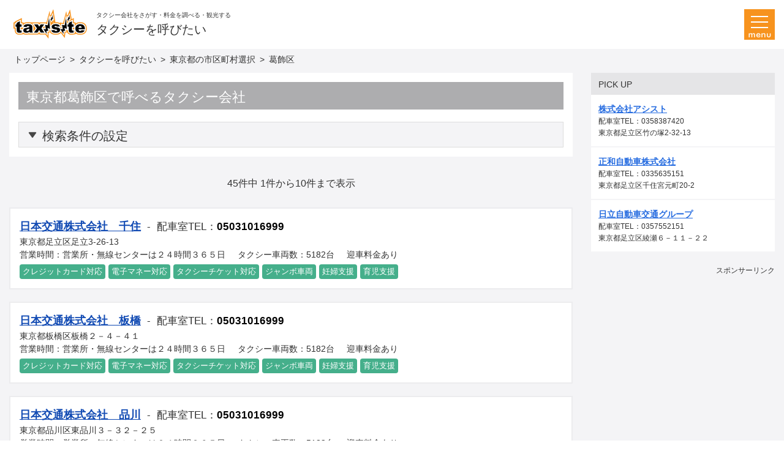

--- FILE ---
content_type: text/html
request_url: https://www.taxisite.com/cal/pref/13/122.aspx
body_size: 5677
content:
<!DOCTYPE html>
<html lang="ja">
<head>
  <!-- Google Tag Manager -->
  <script>(function(w,d,s,l,i){w[l]=w[l]||[];w[l].push({'gtm.start':
  new Date().getTime(),event:'gtm.js'});var f=d.getElementsByTagName(s)[0],
  j=d.createElement(s),dl=l!='dataLayer'?'&l='+l:'';j.async=true;j.src=
  'https://www.googletagmanager.com/gtm.js?id='+i+dl;f.parentNode.insertBefore(j,f);
  })(window,document,'script','dataLayer','GTM-TDT7M3');</script>
  <!-- End Google Tag Manager -->
<meta charset="utf-8" />
<title>タクシーを呼びたい タクシーサイト</title>
<meta name="robots" content="index,follow" />
<meta name="description" content="全国約4,600社のタクシー会社情報を掲載しています。クレジットカードの利用可否や、ジャンボタクシーのある会社など、さまざまな条件で、ご利用地域で呼べるタクシー会社を検索できます。タクシーを呼ぶなら日本最大級のタクシー情報サイト「タクシーサイト」へ。" />
<meta name="keywords" content="タクシー会社検索,注文,予約,クレジットカード,ジャンボタクシー" />
<!-- css -->
<link rel="stylesheet" type="text/css" href="/assets/css/cal.min.css" />
<link rel="stylesheet" href="/assets/css/font-awesome/css/font-awesome.min.css">
<!-- smartphone only -->
<script type="text/javascript">
if(navigator.userAgent.match(/(iPhone|iPad|iPod|Android)/)){
document.write('<link rel="stylesheet" type="text/css" href="/assets/css/sp.min.css">');
}
</script>
<!-- leaflet -->
<link rel="stylesheet" href="https://unpkg.com/leaflet@1.7.1/dist/leaflet.css" integrity="sha512-xodZBNTC5n17Xt2atTPuE1HxjVMSvLVW9ocqUKLsCC5CXdbqCmblAshOMAS6/keqq/sMZMZ19scR4PsZChSR7A==" crossorigin=""/>
<script src="https://unpkg.com/leaflet@1.7.1/dist/leaflet.js" integrity="sha512-XQoYMqMTK8LvdxXYG3nZ448hOEQiglfqkJs1NOQV44cWnUrBc8PkAOcXy20w0vlaXaVUearIOBhiXZ5V3ynxwA==" crossorigin=""></script>
<!-- riot -->
<script src="https://www.promisejs.org/polyfills/promise-7.0.4.min.js"></script>
<script src="/dist/bundle.js"></script>
<script src="/assets/javascripts/qrcode.min.js"></script>
<script type="riot/tag" src="/cal/assets/tags/cal.tag"></script>

<!-- js -->
<script type="text/javascript" src="/assets/js/jquery-1.11.2.min.js" defer></script>
<script type="text/javascript" src="/assets/js/jquery.cookie.js" defer></script>
<script type="text/javascript" src="/assets/js/switch.screen.js" defer></script>

<!-- light box -->
<link rel="stylesheet" type="text/css" href="/assets/js/lightbox/css/lightbox.css">
<script type="text/javascript" src="/assets/js/lightbox/js/lightbox.js" defer></script>

<!-- js ad -->
<script src="https://securepubads.g.doubleclick.net/tag/js/gpt.js" async></script>
<script>
// IEの判定
var userAgent = window.navigator.userAgent.toLowerCase();
var isIE = (userAgent.indexOf('msie') >= 0 || userAgent.indexOf('trident') >= 0);
if(isIE == false){
  var googletag = googletag || {};
  googletag.cmd = googletag.cmd || [];
  googletag.cmd.push(function() {
    googletag.pubads().enableSingleRequest();
    googletag.pubads().disableInitialLoad();
    googletag.enableServices();
  });
}
</script>

</head>
<body>
  <!-- Google Tag Manager (noscript) -->
  <noscript><iframe src="https://www.googletagmanager.com/ns.html?id=GTM-TDT7M3"
  height="0" width="0" style="display:none;visibility:hidden"></iframe></noscript>
  <!-- End Google Tag Manager (noscript) -->

  <!-- header -->
  <parts-common-header></parts-common-header>
  <!-- //header -->
  <main></main>
  <!-- footer -->
  <parts-common-footer></parts-common-footer>
  <!-- //footer -->
  <parts-menu></parts-menu>

  <script>
  var router = new $riot.Router('/cal', 'main');
  var pubads = new $googletag.PubAds();

  router.register('/', function() {
    var pcSlot = {name: 'div-gpt-ad-1505794815664-0', adUnitPath: '/14590476/cmn_rbn300x250', adSize: [300, 250]};
    var spSlot = {name: 'div-gpt-ad-1505794815664-2', adUnitPath: '/14590476/cmn_spbn320x50', adSize: [320, 50]};
    var dt = new Date();
    //１カ月前
    dt.setMonth(dt.getMonth()-1);

    var y= dt.getFullYear();
    var m= dt.getMonth()+1;
    var d = dt.getDate();
    var lastMonthDate = y + '-' + m + '-' + d +' 00:00:00';
    Promise.all([
      $taxisite.get('topics?(orderby)=viewPriority')
      .query({
        'visible': 1,
        '(select)': 'id,title,url,insertDate',
        '(limit)': 3
      }),
      $taxisite.get('troubles?(orderby)=-updateDate')
      .query({
        'visible': 1,
        'updateDate-gt': lastMonthDate,
        '(select)': 'id,title,updateDate',
        '(limit)': 3
      })
    ]).then(function(res) {
      var topics = res[0].body;
      topics.forEach(function(topic){
        topic.insertDate = $lib.dateFormat2(topic.insertDate);
      });
      var troubles = res[1].body;
      troubles.forEach(function(trouble){
        trouble.updateDate = $lib.dateFormat2(trouble.updateDate);
      });
      router.mount('top', {
        topics: topics,
        troubles: troubles,
        pcSlot: pcSlot,
        spSlot: spSlot,
        isIE:isIE,
        submit: function(params) {
          router.go('/search.aspx',params);
        },
        locSubmit: function(params){
          searchPosition();
        }
      });
    })
    .catch(notFound);
  });

  router.register('/pref/*.aspx', function(index) {
    var prefId = index || $const.PREF_ID_DEFAULT;
    var pcSlot = $const.CALL_PUB[prefId];
    var spSlot = $const.CALL_PUB_SP[prefId];
    Promise.all([
      $http.request(
      'POST',
      `${$taxisite9.BASE_URL}/getCitiesWithCount`,
      {
        params: new URLSearchParams({
          'prefId': prefId
        })
      }).then(res => res.json()).then(function(res) {
        cities = res
      }),
      $http.request(
      'POST',
      `${$taxisite9.BASE_URL}/getAirportsWithCount`,
      {
        params: new URLSearchParams({
          'prefId': prefId
        })
      }).then(res => res.json()).then(function(res) {
        airports = res
      }),
    ]).then(function(res) {
      var cityGroups = [
          ['あ行', /^[ｱ-ｵ]/],
          ['か行', /^[ｶ-ｺ]/],
          ['さ行', /^[ｻ-ｿ]/],
          ['た行', /^[ﾀ-ﾄ]/],
          ['な行', /^[ﾅ-ﾉ]/],
          ['は行', /^[ﾊ-ﾎ]/],
          ['ま行', /^[ﾏ-ﾓ]/],
          ['や行', /^[ﾔ-ﾖ]/],
          ['ら行', /^[ﾗ-ﾛ]/],
          ['わ行', /^[ﾜ-ﾝ]/]
      ];
      cityGroups = cityGroups.map(function(cityGroup) {
          return {
              name: cityGroup[0],
              cities: cities.filter(function(city) {
                  return city.nameKana.match(cityGroup[1]);
              })
          };
      });
      router.mount('cities', {
        prefName: $const.PREF[prefId].name,
        cityGroups: cityGroups,
        airports: airports,
        pcSlot: pcSlot,
        spSlot: spSlot,
        isIE:isIE
      });
    })
    .catch(notFound);
  });

  router.register('/pref/city/list.aspx', function() {
    var query = route.query();
    query.pg = query.pg ? query.pg : 1;
    var prefId = query.pref;
    var cityId = query.city;
    var airportId = query.air ? query.air : -1;
    var pcSlot = $const.CALL_PUB[prefId];
    var spSlot = $const.CALL_PUB_SP[prefId];
    var spSlotfoot = {name: 'div-gpt-ad-1505794815664-2', adUnitPath: '/14590476/cmn_spbn320x50', adSize: [320, 50]};
    // 空港のとき
    if (airportId != -1){
      Promise.all([
      $taxisite.get('airports')
        .query({
          'id': airportId,
          'prefId': prefId,
          'cityId': cityId,
          'visible': 1,
          '(select)': 'name,dispName,prefName,cityName,tcmCount'
        }),
        $taxisite.get('tcmdispatchairports')
        .query({
          'dispAirId': airportId,
          'dispatchTel-ne': "",
          'statusId': 2,
          'typeId': 1,
          'isPremium': true,
          '(orderby)': 'randomId',
          '(select)': 'id,corpName,dispatchTel,address,dispPrTitle',
          '(limit)': 3
        }),
        $taxisite.get('tcmdispatchairports?(orderby)=-adId,-rankValue')
        .query($lib.filterObject({
          'dispAirId': airportId,
          'creditCard': query.cred == 1 || null,
          'emoney': query.emon == 1 || null,
          'taxiTicket': query.ticket == 1 || null,
          'jumboCount-gt': query.jmb == 1 ? 0 : null,
          'maternity': query.mtnty == 1 || null,
          'childcare': query.ccare == 1 || null,
          'dispatchTel-ne': "",
          'statusId': 2,
          'typeId': 1,
          '(offset)': query.pg ? $const.CALL_LIMIT * (query.pg - 1) : null,
          '(limit)': $const.CALL_LIMIT
        })),
        $taxisite.get('tcmdispatchairports/count')
        .query($lib.filterObject({
          'dispAirId': airportId,
          'creditCard': query.cred == 1 || null,
          'emoney': query.emon == 1 || null,
          'taxiTicket': query.ticket == 1 || null,
          'jumboCount-gt': query.jmb == 1 ? 0 : null,
          'maternity': query.mtnty == 1 || null,
          'childcare': query.ccare == 1 || null,
          'dispatchTel-ne': "",
          'statusId': 2,
          'typeId': 1
        })),
        $taxisite.get('tcaddrbooks')
        .query({
          'prefId': prefId,
          'cityId': cityId,
          '(select)': 'name,id,dispatchTel,address',
          'visible': 1
        })
      ]).then(function(res) {
        if ( !res[0].body ){
          notFound();
          return;
        }
        var airport = res[0].body[0];
        var prefName = airport.prefName;
        var cityName = airport.cityName;
        var breadcrumb = airport.dispName;
        var title = airport.dispName;
        var pickups = res[1].body;
        var tcms = res[2].body;
        tcms.forEach(function(tcm){
          tcm.dispNote = tcm.dispAirportNote;
        });
        var allCount = res[3].body;
        var tcAddrBooks = res[4].body;
        router.mount('corps', {
          prefId: prefId,
          cityId: cityId,
          prefName: prefName,
          cityName: cityName,
          breadcrumb: breadcrumb,
          title: title,
          allCount: allCount,
          pickups: pickups,
          tcms: tcms,
          tcAddrBooks: tcAddrBooks,
          query: query,
          pcSlot: pcSlot,
          spSlot: spSlot,
          spSlotfoot:spSlotfoot,
          isIE:isIE,
          submit: function(params) {
            router.go('/pref/city/list.aspx',params);
          }
        });
      })
      .catch(notFound);
    }
    // 空港でないとき
    else {
    Promise.all([
      $taxisite.get('cities')
      .query({
        'prefId': prefId,
        'id': cityId,
        'status': 1,
        '(select)': 'prefName,name,tcmCount',
        '(limit)': -1
      }),
      $taxisite.get('tcmdispatchcities')
      .query({
        'dispPrefId': prefId,
        'dispCityId': cityId,
        'dispatchTel-ne': "",
        'statusId': 2,
        'typeId': 1,
        'isPremium': true,
        '(orderby)': 'randomId',
        '(select)': 'id,corpName,dispatchTel,address,dispPrTitle',
        '(limit)': 3
      }),
      $taxisite.get('tcmdispatchcities?(orderby)=-adId,-rankValue')
      .query($lib.filterObject({
        'dispPrefId': prefId,
        'dispCityId': cityId,
        'creditCard': query.cred == 1 || null,
        'emoney': query.emon == 1 || null,
        'taxiTicket': query.ticket == 1 || null,
        'jumboCount-gt': query.jmb == 1 ? 0 : null,
        'maternity': query.mtnty == 1 || null,
        'childcare': query.ccare == 1 || null,
        "dispatchTel-ne": "",
        'statusId': 2,
        'typeId': 1,
        '(offset)': query.pg ? $const.CALL_LIMIT * (query.pg - 1) : null,
        '(limit)': $const.CALL_LIMIT
      })),
      $taxisite.get('tcmdispatchcities/count')
      .query($lib.filterObject({
        'dispPrefId': prefId,
        'dispCityId': cityId,
        'creditCard': query.cred == 1 || null,
        'emoney': query.emon == 1 || null,
        'taxiTicket': query.ticket == 1 || null,
        'jumboCount-gt': query.jmb == 1 ? 0 : null,
        'maternity': query.mtnty == 1 || null,
        'childcare': query.ccare == 1 || null,
        "dispatchTel-ne":  "",
        'statusId': 2,
        'typeId': 1,
        '(limit)': -1
      })),
      $taxisite.get('tcaddrbooks')
      .query({
        'prefId': prefId,
        'cityId': cityId,
        '(select)': 'name,id,dispatchTel,address',
        'visible': 1
      })
    ]).then(function(res) {
      if ( !res[0].body ){
        notFound();
        return;
      }
      var city = res[0].body[0];
      var prefName = city.prefName;
      var cityName = city.name;
      var breadcrumb = city.name;
      var title = city.prefName + city.name;
      var pickups = res[1].body;
      var tcms = res[2].body;
      tcms.forEach(function(tcm){
        tcm.dispNote = tcm.dispCityNote;
      });
      var allCount = res[3].body;
      var tcAddrBooks = res[4].body;
      router.mount('corps', {
        prefId:prefId,
        cityId:cityId,
        prefName: prefName,
        cityName: cityName,
        breadcrumb: breadcrumb,
        title: title,
        allCount: allCount,
        pickups: pickups,
        tcms:tcms,
        tcAddrBooks: tcAddrBooks,
        query:query,
        pcSlot: pcSlot,
        spSlot: spSlot,
        spSlotfoot:spSlotfoot,
        isIE:isIE,
        submit: function(params) {
          router.go('/pref/city/list.aspx',params);
        }
      });
    })
    .catch(notFound);
    }
  });

  router.register('/pref/*/*.aspx', function(prefId,cityId) {
    var pcSlot = $const.CALL_PUB[prefId];
    var spSlot = $const.CALL_PUB_SP[prefId];
    var spSlotfoot = {name: 'div-gpt-ad-1505794815664-2', adUnitPath: '/14590476/cmn_spbn320x50', adSize: [320, 50]};
    Promise.all([
      $taxisite.get('cities')
      .query({
        'prefId': prefId,
        'id': cityId,
        'status': 1,
        '(select)': 'prefName,name,tcmCount',
        '(limit)': -1
      }),
      $taxisite.get('tcmdispatchcities')
      .query({
        'dispPrefId': prefId,
        'dispCityId': cityId,
        'dispatchTel-ne': "",
        'statusId': 2,
        'typeId': 1,
        'isPremium': true,
        '(orderby)': 'randomId',
        '(select)': 'id,corpName,dispatchTel,address,dispPrTitle',
        '(limit)': 3
      }),
      $taxisite.get('tcmdispatchcities?(orderby)=-adId,-rankValue')
      .query({
        'dispPrefId': prefId,
        'dispCityId': cityId,
        'dispatchTel-ne': "",
        'statusId': 2,
        'typeId': 1,
        '(limit)': $const.CALL_LIMIT
      }),
      $taxisite.get('tcaddrbooks')
      .query({
        'prefId': prefId,
        'cityId': cityId,
        '(select)': 'name,id,dispatchTel,address',
        'visible': 1
      })
    ]).then(function(res) {
      if ( !res[0].body ){
        notFound();
        return;
      }
      var query = route.query();
      var city = res[0].body[0];
      var prefName = city.prefName;
      var cityName = city.name;
      var breadcrumb = city.name;
      var title = city.prefName + city.name;
      var allCount = city.tcmCount;
      var pickups = res[1].body;
      var tcms = res[2].body;
      tcms.forEach(function(tcm){
        tcm.dispNote = tcm.dispCityNote;
      });
      var tcAddrBooks = res[3].body;
      router.mount('corps', {
        prefId:prefId,
        cityId:cityId,
        prefName: prefName,
        cityName: cityName,
        breadcrumb: breadcrumb,
        title: title,
        allCount: allCount,
        pickups: pickups,
        tcms:tcms,
        tcAddrBooks: tcAddrBooks,
        query:query,
        pcSlot: pcSlot,
        spSlot: spSlot,
        spSlotfoot:spSlotfoot,
        isIE:isIE,
        submit: function(params) {
          router.go('/pref/city/list.aspx',params);
        }
      });
    })
    .catch(notFound);
  });

  router.register('/air/*/*/*.aspx', function(prefId,cityId,airportId) {
    var pcSlot = $const.CALL_PUB[prefId];
    var spSlot = $const.CALL_PUB_SP[prefId];
    var spSlotfoot = {name: 'div-gpt-ad-1505794815664-2', adUnitPath: '/14590476/cmn_spbn320x50', adSize: [320, 50]};
    Promise.all([
    $taxisite.get('airports')
      .query({
        'id': airportId,
        'prefId': prefId,
        'cityId': cityId,
        'visible': 1,
        '(select)': 'name,dispName,prefName,cityName,tcmCount'
      }),
      $taxisite.get('tcmdispatchairports')
      .query({
        'dispAirId': airportId,
        'prefId': prefId,
        'cityId': cityId,
        'dispatchTel-ne': "",
        'statusId': 2,
        'typeId': 1,
        'isPremium': true,
        '(orderby)': 'randomId',
        '(select)': 'id,corpName,dispatchTel,address,dispPrTitle',
        '(limit)': 3
      }),
      $taxisite.get('tcmdispatchairports?(orderby)=-adId,-rankValue')
      .query({
        'dispAirId': airportId,
        'dispatchTel-ne': "",
        'statusId': 2,
        'typeId': 1,
        '(limit)': $const.CALL_LIMIT
      }),
      $taxisite.get('tcaddrbooks')
      .query({
        'prefId': prefId,
        'cityId': cityId,
        '(select)': 'name,id,dispatchTel,address',
        'visible': 1
      })
    ]).then(function(res) {
      if ( !res[0].body ){
        notFound();
        return;
      }
      var query = route.query();
      var airport = res[0].body[0];
      var prefName = airport.prefName;
      var cityName = airport.cityName;
      var breadcrumb = airport.dispName;
      var title = airport.dispName;
      var pickups = res[1].body;
      var tcms = res[2].body;
      tcms.forEach(function(tcm){
        tcm.dispNote = tcm.dispAirportNote;
      });
      var allCount = airport.tcmCount;
      var tcAddrBooks = res[3].body;
      router.mount('corps', {
        prefId: prefId,
        cityId: cityId,
        prefName: prefName,
        cityName: cityName,
        breadcrumb: breadcrumb,
        title: title,
        allCount: allCount,
        pickups: pickups,
        tcms: tcms,
        tcAddrBooks: tcAddrBooks,
        query: query,
        pcSlot: pcSlot,
        spSlot: spSlot,
        spSlotfoot:spSlotfoot,
        isIE:isIE,
        submit: function(params) {
          params.air = airportId;
          router.go('/pref/city/list.aspx',params);
        }
      });
    })
    .catch(notFound);
  });


  router.register('/profile/*.aspx', function(id) {
    var pcSlot = {name: 'div-gpt-ad-1505794815664-0', adUnitPath: '/14590476/cmn_rbn300x250', adSize: [300, 250]};
    var spSlot = {name: 'div-gpt-ad-1505794815664-2', adUnitPath: '/14590476/cmn_spbn320x50', adSize: [320, 50]};
    var spSlotfoot = {name: 'div-gpt-ad-1545870362043-0', adUnitPath: '/14590476/cmn_spbn320x50_2', adSize: [320, 50]};
    var random = Math.random() * 1000
    Promise.all([
      $taxisite.get('tcms')
      .query({
        'x':random,
        'id': id,
        'typeId': 1,
        'statusId':2
      }),
      $taxisite.get('tcmcars')
      .query({
        'visible': 1,
        'tcmId': id,
        '(orderby)': 'order'
      }),
      $taxisite.get('tcmupdatelogdetails/' + id)
      .query({
        '(select)': 'dispDate,basicDate'
      })
    ]).then(function(res) {
      if (!res[0].body){
        notFound();
        return;
      }
      var tcm = res[0].body[0];
      if (!tcm.dispatchTel || (tcm.dispatchCities.length == 0 && tcm.dispatchAirports.length == 0)){
        window.location.href='/cor/profile/' + tcm.id + '.aspx';
        return;
      }
      tcm.updateDate = $lib.dateFormat(res[2].body.basicDate > res[2].body.dispDate ? res[2].body.basicDate : res[2].body.dispDate )
      var tcmcars = res[1].body;
      var isSP =navigator.userAgent.match(/(iPhone|iPad|iPod|Android)/);

      router.mount('corp', {
        tcm: tcm,
        tcmcars: tcmcars,
        pcSlot: pcSlot,
        spSlot: spSlot,
        spSlotfoot:spSlotfoot,
        isIE:isIE,
        isSP:isSP
      });
    })
    .catch(notFound);
  });

  router.register('/mailto.aspx', function() {
    var query = route.query();
      $taxisite.get('tcms/' + query.tcmid)
      .query({
        'typeId': 1,
        'statusId':2,
        '(select)': 'id,corpName'
      }).then(function(res) {
      if (!res.body){
        notFound();
        return;
      }
      var tcm = res.body;
      router.mount('calform', {
        tcm: tcm,
        submit: function(params){
          submitSendMail(params);
        }
      });
    })
    .catch(notFound);
  });

  router.register('/transmit.aspx', function() {
    var query = route.query();
      $taxisite.get('tcms/' + query.tcmid)
      .query({
        'typeId': 1,
        'statusId':2,
        '(select)': 'id,corpName'
      }).then(function(res) {
      if (!res.body){
        notFound();
        return;
      }
      var tcm = res.body;
      router.mount('calthanks', { tcm: tcm } );
    })
    .catch(notFound);
  });

  router.register('/mobileto.aspx', function() {
    var query = route.query();
      $taxisite.get('tcms/' + query.tcmid)
      .query({
        'typeId': 1,
        'statusId':2,
        'isPremium': 1,
        'qrCodeStatusId': 1,
        'qrCodeUrl-ne': null,
        '(select)': 'id,corpNameKana,corpName,address,qrCodeStatusId,qrCodeUrl,isPremium,dispatchTel,dispatchCities,dispatchAirports,sigCount,recruitVisible,recruitId'
      }).then(function(res) {
      if (!res.body){
        notFound();
        return;
      }
      var tcm = res.body;
      router.mount('mobilesite', {
        tcm: tcm,
        submit: function(params){
          submitSendMail(params);
        }
      });
    })
    .catch(notFound);
  });

  router.register('/mobiletotransmit.aspx', function() {
    var query = route.query();
      $taxisite.get('tcms/' + query.tcmid)
      .query({
        'typeId': 1,
        'statusId':2,
        'isPremium': 1,
        'qrCodeStatusId': 1,
        'qrCodeUrl-ne': null,
        '(select)': 'id,corpNameKana,corpName,address,qrCodeStatusId,qrCodeUrl,isPremium,dispatchTel,dispatchCities,dispatchAirports,sigCount,recruitVisible,recruitId'
      }).then(function(res) {
      if (!res.body){
        notFound();
        return;
      }
      var tcm = res.body;
      router.mount('mobilethanks', {
        tcm: tcm
      });
    })
    .catch(notFound);
  });

  router.register('/search.aspx', function() {
    var query = route.query();
    var pcSlot = {name: 'div-gpt-ad-1505794815664-0', adUnitPath: '/14590476/cmn_rbn300x250', adSize: [300, 250]};
    var spSlot = {name: 'div-gpt-ad-1505794815664-2', adUnitPath: '/14590476/cmn_spbn320x50', adSize: [320, 50]};
    var mountSearch = (results, allCount) => {
      router.mount('search', {
        tab: query.tab,
        results: results,
        allCount: allCount,
        query: query,
        pcSlot: pcSlot,
        spSlot: spSlot,
        isIE:isIE,
        submit: function(params) {
          router.go('/search.aspx',params);
        },
        searchMap: function(){
          router.go('/mapsearch.aspx');
        },
        locSubmit: function(params){
          searchPosition();
        }
      });
    };
    if (query.tab == 'poi') {
      $http.request(
        'POST',
        `${$taxisite9.BASE_URL}/searchPOI`,
        {
          params: new URLSearchParams({'keyword': decodeURI(query.q)})
        }
      ).then(res => res.json()).then(function(res) {
        total = res.total;
        results = res.pois.map(poi => {
          return {
            prefId: poi.prefId,
            cityId: poi.cityId,
            name: poi.name,
            adress: poi.address,
            category: poi.category
          }
        })
        mountSearch(results, total);
      })
      .catch(notFound);
    } else if (query.tab == 'addr') {
      Promise.all([
        $taxisite.get('cities')
        .query($lib.filterObject({
          'address': '%' + decodeURI(query.q) + '%' ,
          'status':1,
          '(limit)': 20
        })),
        $taxisite.get('cities/count')
        .query({
          'address': '%' + decodeURI(query.q) + '%' ,
          'status':1
        })
      ]).then(function(res) {
        var addresses = res[0].body;
        addresses.forEach(function(address){
          address.name = address.prefName + address.name;
          address.cityId = address.id;
        });
        mountSearch(addresses, res[1].body);
      })
      .catch(notFound);
    }
    else {
      $http.request(
        'POST',
        `${$taxisite9.BASE_URL}/searchStation`,
        {
          params: new URLSearchParams({'name': decodeURI(query.q)})
        }
      ).then(res => res.json()).then(function(res) {
        total = res.total;
        results = res.stations.map(station => {
          return {
            prefId: station.prefId,
            cityId: station.cityId,
            name: station.name,
            adress: station.address
          }
        })
        mountSearch(results, total);
      })
      .catch(notFound);
    }
  });

    router.register('/mapsearch.aspx', function() {
      var pcSlot = {name: 'div-gpt-ad-1505794815664-0', adUnitPath: '/14590476/cmn_rbn300x250', adSize: [300, 250]};
      var spSlot = {name: 'div-gpt-ad-1505794815664-2', adUnitPath: '/14590476/cmn_spbn320x50', adSize: [320, 50]};
      var center = $const.DEFAULT_LATLNG; // 東京駅
      var mount = function(center) {
        router.mount('mapsearch', {
          center: center,
          pcSlot: pcSlot,
          spSlot: spSlot,
          isIE:isIE,
          submit: function(departure) {
            $http.request(
              'POST',
              `${$taxisite9.BASE_URL}/reverseGeocode`,
              {
                params: new URLSearchParams({'coordinate': departure})
              }
            ).then(res => res.json()).then(function(res) {
              if (res.pref_id && res.city_id) {
                router.go(`/pref/${res.pref_id}/${res.city_id}.aspx`);
              } else {
                document.getElementById('centerAddress').innerHTML = "住所を取得できませんでした。";
              }
            }).catch(function() {
              document.getElementById('centerAddress').innerHTML = "住所を取得できませんでした。";
            });
          }
        });
      };
      // スマホ以外アクセスの場合
      if((navigator.userAgent.indexOf('iPhone') == -1 ) && navigator.userAgent.indexOf('Android') == -1 ){
        mount($const.DEFAULT_LATLNG);
      }
      else{
        $lib.getCurrentCoordinate().then(function(coordinate) {
            center = coordinate;
            mount(center);
        }).catch(function() {
            center = $const.DEFAULT_LATLNG;
        }).then(function() {
            mount(center);
        });
      }
  });


  router.register('/..', notFound);

  riot.compile(function() {
    var today = new Date();
    var thisYear= today.getFullYear();
    riot.mount('parts-common-header', 'parts-common-header', {title2: 'タクシーを呼びたい', txt: 'タクシー会社をさがす・料金を調べる・観光する'});
    riot.mount('parts-common-footer', 'parts-common-footer',{year: thisYear});
    riot.mount('parts-menu', 'parts-menu');
    router.start();
  });

  function submitSendMail(params, id, url) {
    $taxisite.post('functions/sendmail')
    .send(params)
    .end(function(err, res) {
      if(res.ok){
        if(url != ''){
          router.go(url + id);
        }
      }
      else{
        console.log(err);
      }
    });
  }


  function searchPosition() {
    $lib.getCurrentCoordinate().then(function(position) {
      $http.request(
        'POST',
        `${$taxisite9.BASE_URL}/reverseGeocode`,
        {
          params: new URLSearchParams({'coordinate': position})
        }
      ).then(res => res.json()).then(function(res) {
        if (res.pref_id && res.city_id) {
          router.go(`/pref/${res.pref_id}/${res.city_id}.aspx`);
        } else {
          window.alert('現在地を取得できませんでした。');
        }
      }).catch(function() {
        window.alert('現在地を取得できませんでした。');
      });
    }).catch(alert);
  }


  function notFound(){
    router.mount('notfound');
  }
  </script>

</body>
</html>


--- FILE ---
content_type: text/html; charset=utf-8
request_url: https://www.google.com/recaptcha/api2/aframe
body_size: 267
content:
<!DOCTYPE HTML><html><head><meta http-equiv="content-type" content="text/html; charset=UTF-8"></head><body><script nonce="xkeYhHLgI9aUOEPABtwQkQ">/** Anti-fraud and anti-abuse applications only. See google.com/recaptcha */ try{var clients={'sodar':'https://pagead2.googlesyndication.com/pagead/sodar?'};window.addEventListener("message",function(a){try{if(a.source===window.parent){var b=JSON.parse(a.data);var c=clients[b['id']];if(c){var d=document.createElement('img');d.src=c+b['params']+'&rc='+(localStorage.getItem("rc::a")?sessionStorage.getItem("rc::b"):"");window.document.body.appendChild(d);sessionStorage.setItem("rc::e",parseInt(sessionStorage.getItem("rc::e")||0)+1);localStorage.setItem("rc::h",'1769150407913');}}}catch(b){}});window.parent.postMessage("_grecaptcha_ready", "*");}catch(b){}</script></body></html>

--- FILE ---
content_type: application/x-javascript
request_url: https://www.taxisite.com/assets/js/switch.screen.js
body_size: 439
content:
/*---------------------------------------------
	Switch Screen
  ---------------------------------------------*/

$("head").append("<meta name='viewport' content="
	+($.cookie("switchScreen") == 1 ?
		"'width=940'" :
		"'width=device-width,initial-scale=1.0,minimum-scale=1.0'")
	+" />");

$(document).ready(function() {
	$('parts-common-footer').on('click', '#btnPC,#btnSP', function() {
		$.cookie("switchScreen", $(this).attr("id") == "btnPC" ? 1 : 0);
		location.reload();
		return false;
	});
});


--- FILE ---
content_type: text/plain
request_url: https://www.taxisite.com/cal/assets/tags/cal.tag
body_size: 16956
content:
<notfound>
    <!-- main_box -->
    <div class="main_box clearfix">
    <div class="topic_path"><p><a href="/">ãƒˆãƒƒãƒ—ãƒšãƒ¼ã‚¸</a><em>&gt;</em>ãƒšãƒ¼ã‚¸ãŒè¦‹ã¤ã‹ã‚Šã¾ã›ã‚“</p></div>
    <!-- main_wide -->
    <div class="main_wide">
    <!-- content -->
    <div class="content">
    <div class="cmn_return_sp"><a href="/">taxisiteãƒˆãƒƒãƒ—</a></div>
    <div class="headline"><h2>ãƒšãƒ¼ã‚¸ãŒè¦‹ã¤ã‹ã‚Šã¾ã›ã‚“</h2></div>
    <div class="info_error">
    <h2>æŒ‡å®šã•ã‚ŒãŸãƒšãƒ¼ã‚¸ã¾ãŸã¯ãƒ•ã‚¡ã‚¤ãƒ«ã¯å­˜åœ¨ã—ã¾ã›ã‚“ï¼ˆ404 not foundï¼‰ã€‚</h2>
    <p>è¦æ±‚ã•ã‚ŒãŸãƒšãƒ¼ã‚¸ã¯ã€å‰Šé™¤ã•ã‚ŒãŸã‹ã€åå‰ãŒå¤‰æ›´ã•ã‚ŒãŸã‹ã€ã¾ãŸã¯ä¸€æ™‚çš„ã«åˆ©ç”¨ã§ããªã„å¯èƒ½æ€§ãŒã‚ã‚Šã¾ã™ã€‚<br />
    ãƒ–ãƒ©ã‚¦ã‚¶ã®ã‚¢ãƒ‰ãƒ¬ã‚¹ãƒãƒ¼ã«è¡¨ç¤ºã•ã‚ŒãŸWebã‚µã‚¤ãƒˆã‚¢ãƒ‰ãƒ¬ã‚¹ã®ç¶´ã‚Šã¨å½¢å¼ãŒæ­£ã—ã„ã“ã¨ã‚’ç¢ºèªã—ã¦ãã ã•ã„ã€‚</p>
    </div>
    <div class="info_error2">
    <h2>ä¸‹è¨˜ã‹ã‚‰å†åº¦ã”åˆ©ç”¨ãã ã•ã„ã€‚</h2>

    <ul>
    <li><a href="/cal/">ã‚¿ã‚¯ã‚·ãƒ¼ã‚’å‘¼ã³ãŸã„</a></li>
    <li><a href="/far/">æ–™é‡‘ã‚’èª¿ã¹ã‚‹</a></li>
    <li><a href="/sig/">è¦³å…‰åœ°ã‚’ã‚ãã‚‹</a></li>
    <li><a href="/cor/">ã‚¿ã‚¯ã‚·ãƒ¼ä¼šç¤¾ã‚’ã•ãŒã™</a></li>
    <li><a href="/how/">æ•™ãˆã¦ã‚¿ã‚¯ã‚·ãƒ¼ã®ã“ã¨</a></li>
    <li><a href="/dic/">ã‚¿ã‚¯ã‚·ãƒ¼æ¥­ç•Œç”¨èªžè¾žå…¸</a></li>
    <li><a href="/cnt/">ã‚¿ã‚¯ã‚·ãƒ¼å•åˆã›çª“å£</a></li>
    <li><a href="/emp/">ã‚¿ã‚¯ã‚·ãƒ¼ã§åƒã</a></li>
    <li><a href="/sig/spot/">è¦³å…‰ã‚¹ãƒãƒƒãƒˆã‚’ã•ãŒã™</a></li>
    </ul>

    </div>
    <div class="info_error"><a href="/">ã‚¿ã‚¯ã‚·ãƒ¼ã‚µã‚¤ãƒˆãƒˆãƒƒãƒ—</a></div>
    </div>
    <!-- // content -->
    </div>
    <!-- //main_wide -->
    </div>
    <!-- //main_box -->
    <script>
        window.document.title = 'ãƒšãƒ¼ã‚¸ãŒè¦‹ã¤ã‹ã‚Šã¾ã›ã‚“ ã‚¿ã‚¯ã‚·ãƒ¼ã‚µã‚¤ãƒˆ';
        window.document.querySelector('meta[name="robots"]').setAttribute('content', 'noindex');
        dataLayer.push({'event': 'notfound'});
    </script>
</notfound>

<parts-common-footer>
  <div class="footer clearfix">
    <!-- footer_box -->
    <div class="footer_box clearfix">
      <div class="footer_spbtn">
        <p><em>è¡¨ç¤ºï¼š</em><a id="btnPC" href="#">PCç‰ˆ</a><a id="btnSP" href="#">ã‚¹ãƒžãƒ›ç‰ˆ</a></p>
      </div>
      <div class="footer_menu2">
        <p><a href="/">taxisiteãƒˆãƒƒãƒ—</a><em>|</em><a href="/info/terms.aspx">åˆ©ç”¨è¦ç´„</a><em>|</em><a href="/info/privacy.aspx">ãƒ—ãƒ©ã‚¤ãƒã‚·ãƒ¼ãƒãƒªã‚·ãƒ¼</a><em>|</em><a href="/info/inquiry.aspx">ã‚¿ã‚¯ã‚·ãƒ¼ã‚µã‚¤ãƒˆã¸ã®ãŠå•ã„åˆã‚ã›</a></p>
      </div>
      <div class="footer_copy">
        <p>Copyright(c) {opts.year} taxisite Inc. All Rights Reserved.</p>
      </div>
    </div>
    <!-- //footer_box -->
  </div>
</parts-common-footer>

<parts-common-header>
<div class="header clearfix">
<!-- header_box -->
<div class="header_box clearfix">
<div class="header_logo"><a href="/"><img src="/assets/img/taxisite_logo.gif" alt="taxisite" class="taxisite_logo"><img src="/assets/img/taxisite_logo_sp.gif" alt="taxisite" class="taxisite_logo_sp"></a></div>
<div class="header_title2"><h1>{opts.title2}</h1></div>
<div class="header_txt"><p>{opts.txt}</p></div>
</div>
<!-- //header_box -->
</div>
</parts-common-header>

<parts-menu>
<div class="hm_wrap">
	<input id="hm_menu" type="checkbox" name="hm_menu" class="hm_menu_check"/>
	<label for="hm_menu" class="hm_btn"></label>
    <div class="hm_bgimg"></div>

<div class="hm_wrap_bg">
		<nav class="hm_menu_wrap">
        	<div class="hm_menu">

				<ul class="hm_list">
					<li><a href="/">ãƒˆãƒƒãƒ—ãƒšãƒ¼ã‚¸</a></li>
					<li><a href="/sitemap/">ã‚µã‚¤ãƒˆãƒžãƒƒãƒ—</a></li>
					<li><a href="/search/">ã‚µã‚¤ãƒˆå†…æ¤œç´¢</a></li>
					<li><a href="/hlp/">ãƒ˜ãƒ«ãƒ—</a></li>
					<li><a href="http://member.taxisite.com/" target="_blank">ã‚¿ã‚¯ã‚·ãƒ¼ã‚µã‚¤ãƒˆäº‹æ¥­è€…ç‰ˆ</a></li>
                </ul>

				<ul class="hm_list">
					<li><a href="/cal/">ã‚¿ã‚¯ã‚·ãƒ¼ã‚’å‘¼ã³ãŸã„</a></li>
					<li><a href="/far/">æ–™é‡‘ã‚’èª¿ã¹ã‚‹</a></li>
					<li><a href="/sig/">è¦³å…‰åœ°ã‚’ã‚ãã‚‹</a></li>
					<li><a href="/cor/">ã‚¿ã‚¯ã‚·ãƒ¼ä¼šç¤¾ã‚’ã•ãŒã™</a></li>
					<li><a href="/how/">æ•™ãˆã¦ã‚¿ã‚¯ã‚·ãƒ¼ã®ã“ã¨</a></li>
					<li><a href="/dic/">ã‚¿ã‚¯ã‚·ãƒ¼æ¥­ç•Œç”¨èªžè¾žå…¸</a></li>
					<li><a href="/cnt/">ã‚¿ã‚¯ã‚·ãƒ¼å•åˆã›çª“å£</a></li>
					<li><a href="/emp/">ã‚¿ã‚¯ã‚·ãƒ¼ã§åƒã</a></li>
					<li><a href="/sig/spot/">è¦³å…‰ã‚¹ãƒãƒƒãƒˆã‚’ã•ãŒã™</a></li>
                </ul>

                <div class="hm_list2">
                	<h2>åœ°åŸŸã‹ã‚‰èª¿ã¹ã‚‹ãƒ»ç©ºæ¸¯ãƒ»é§…</h2>
                    <p><a href="/pref/info/1.aspx">åŒ—æµ·é“</a><a href="/pref/info/2.aspx">é’æ£®</a><a href="/pref/info/3.aspx">å²©æ‰‹</a><a href="/pref/info/4.aspx">å®®åŸŽ</a><a href="/pref/info/5.aspx">ç§‹ç”°</a><a href="/pref/info/6.aspx">å±±å½¢</a><a href="/pref/info/7.aspx">ç¦å³¶</a></p>
                    <p><a href="/pref/info/13.aspx">æ±äº¬</a><a href="/pref/info/14.aspx">ç¥žå¥ˆå·</a><a href="/pref/info/11.aspx">åŸ¼çŽ‰</a><a href="/pref/info/12.aspx">åƒè‘‰</a><a href="/pref/info/8.aspx">èŒ¨åŸŽ</a><a href="/pref/info/9.aspx">æ ƒæœ¨</a><a href="/pref/info/10.aspx">ç¾¤é¦¬</a></p>
                    <p><a href="/pref/info/15.aspx">æ–°æ½Ÿ</a><a href="/pref/info/20.aspx">é•·é‡Ž</a><a href="/pref/info/19.aspx">å±±æ¢¨</a><a href="/pref/info/16.aspx">å¯Œå±±</a><a href="/pref/info/17.aspx">çŸ³å·</a><a href="/pref/info/18.aspx">ç¦äº•</a></p>
                    <p><a href="/pref/info/23.aspx">æ„›çŸ¥</a><a href="/pref/info/21.aspx">å²é˜œ</a><a href="/pref/info/22.aspx">é™å²¡</a><a href="/pref/info/24.aspx">ä¸‰é‡</a></p>
                    <p><a href="/pref/info/27.aspx">å¤§é˜ª</a><a href="/pref/info/28.aspx">å…µåº«</a><a href="/pref/info/26.aspx">äº¬éƒ½</a><a href="/pref/info/25.aspx">æ»‹è³€</a><a href="/pref/info/29.aspx">å¥ˆè‰¯</a><a href="/pref/info/30.aspx">å’Œæ­Œå±±</a></p>
                    <p><a href="/pref/info/31.aspx">é³¥å–</a><a href="/pref/info/32.aspx">å³¶æ ¹</a><a href="/pref/info/33.aspx">å²¡å±±</a><a href="/pref/info/34.aspx">åºƒå³¶</a><a href="/pref/info/35.aspx">å±±å£</a></p>
                    <p><a href="/pref/info/36.aspx">å¾³å³¶</a><a href="/pref/info/37.aspx">é¦™å·</a><a href="/pref/info/38.aspx">æ„›åª›</a><a href="/pref/info/39.aspx">é«˜çŸ¥</a></p>
                    <p><a href="/pref/info/40.aspx">ç¦å²¡</a><a href="/pref/info/44.aspx">å¤§åˆ†</a><a href="/pref/info/42.aspx">é•·å´Ž</a><a href="/pref/info/41.aspx">ä½è³€</a><a href="/pref/info/43.aspx">ç†Šæœ¬</a><a href="/pref/info/45.aspx">å®®å´Ž</a><a href="/pref/info/46.aspx">é¹¿å…å³¶</a><a href="/pref/info/47.aspx">æ²–ç¸„ </a></p>
					<p><a href="/air/">ç©ºæ¸¯ä¸€è¦§</a><a href="/station/">é§…æ¤œç´¢</a></p>
                </div>
            </div>
		</nav>
</div>

</div>
</parts-menu>

<top>
  <!-- main -->
  <div class="main clearfix">
  <!-- main_box -->
  <div class="main_box clearfix">
  <div class="topic_path"><p><a href="/">ãƒˆãƒƒãƒ—ãƒšãƒ¼ã‚¸</a><em>&gt;</em>ã‚¿ã‚¯ã‚·ãƒ¼ã‚’å‘¼ã³ãŸã„</p></div>
  <!-- main_left -->
  <div class="main_left">
  <!-- content -->
  <div class="content">
  <div class="cmn_return_sp"><a href="/">taxisiteãƒˆãƒƒãƒ—</a></div>
  <form onsubmit={ submit }>
  <div class="cal_search">
  <h2>ã‚¿ã‚¯ã‚·ãƒ¼ã‚’å‘¼ã³ãŸã„<em>å¸‚åŒºç”ºæ‘ã€é§…åã€æ–½è¨­åã§æŽ¢ã™</em></h2>
  <input required type="text" placeholder="å¸‚åŒºç”ºæ‘åã€é§…åã€æ–½è¨­åã‚’å…¥åŠ›" ref="freeword" maxlength="100" /><button type="submit"><em>æ¤œ</em>ç´¢</button>
  </div>
  </form>
  <!-- japan -->
  <div class="japan">
  <!-- japan_map -->
  <div class="japan_map">
  <!-- map_box -->
  <div class="map_box">
  <p class="map_area1 map_color1"><a href="pref/1.aspx"></a><em>åŒ—æµ·é“</em></p>
  <p class="map_area2 map_color1"><a href="pref/2.aspx"></a><em>é’æ£®</em></p>
  <p class="map_area3 map_color1"><a href="pref/3.aspx"></a><em>å²©æ‰‹</em></p>
  <p class="map_area4 map_color1"><a href="pref/4.aspx"></a><em>å®®åŸŽ</em></p>
  <p class="map_area5 map_color1"><a href="pref/5.aspx"></a><em>ç§‹ç”°</em></p>
  <p class="map_area6 map_color1"><a href="pref/6.aspx"></a><em>å±±å½¢</em></p>
  <p class="map_area7 map_color1"><a href="pref/7.aspx"></a><em>ç¦å³¶</em></p>
  <p class="map_area8 map_color2"><a href="pref/8.aspx"></a><em>èŒ¨åŸŽ</em></p>
  <p class="map_area9 map_color2"><a href="pref/9.aspx"></a><em>æ ƒæœ¨</em></p>
  <p class="map_area10 map_color2"><a href="pref/10.aspx"></a><em>ç¾¤é¦¬</em></p>
  <p class="map_area11 map_color2"><a href="pref/11.aspx"></a><em>åŸ¼çŽ‰</em></p>
  <p class="map_area12 map_color2"><a href="pref/12.aspx"></a><em>åƒè‘‰</em></p>
  <p class="map_area13 map_color2"><a href="pref/13.aspx"></a><em>æ±äº¬</em></p>
  <p class="map_area14 map_color2"><a href="pref/14.aspx"></a><em>ç¥žå¥ˆå·</em></p>
  <p class="map_area15 map_color3"><a href="pref/15.aspx"></a><em>æ–°æ½Ÿ</em></p>
  <p class="map_area16 map_color3"><a href="pref/16.aspx"></a><em>å¯Œå±±</em></p>
  <p class="map_area17 map_color3"><a href="pref/17.aspx"></a><em>çŸ³å·</em></p>
  <p class="map_area18 map_color3"><a href="pref/18.aspx"></a><em>ç¦äº•</em></p>
  <p class="map_area19 map_color3"><a href="pref/19.aspx"></a><em>å±±æ¢¨</em></p>
  <p class="map_area20 map_color3"><a href="pref/20.aspx"></a><em>é•·é‡Ž</em></p>
  <p class="map_area21 map_color4"><a href="pref/21.aspx"></a><em>å²é˜œ</em></p>
  <p class="map_area22 map_color4"><a href="pref/22.aspx"></a><em>é™å²¡</em></p>
  <p class="map_area23 map_color4"><a href="pref/23.aspx"></a><em>æ„›çŸ¥</em></p>
  <p class="map_area24 map_color4"><a href="pref/24.aspx"></a><em>ä¸‰é‡</em></p>
  <p class="map_area25 map_color5"><a href="pref/25.aspx"></a><em>æ»‹è³€</em></p>
  <p class="map_area26 map_color5"><a href="pref/26.aspx"></a><em>äº¬éƒ½</em></p>
  <p class="map_area27 map_color5"><a href="pref/27.aspx"></a><em>å¤§é˜ª</em></p>
  <p class="map_area28 map_color5"><a href="pref/28.aspx"></a><em>å…µåº«</em></p>
  <p class="map_area29 map_color5"><a href="pref/29.aspx"></a><em>å¥ˆè‰¯</em></p>
  <p class="map_area30 map_color5"><a href="pref/30.aspx"></a><em>å’Œæ­Œå±±</em></p>
  <p class="map_area31 map_color6"><a href="pref/31.aspx"></a><em>é³¥å–</em></p>
  <p class="map_area32 map_color6"><a href="pref/32.aspx"></a><em>å³¶æ ¹</em></p>
  <p class="map_area33 map_color6"><a href="pref/33.aspx"></a><em>å²¡å±±</em></p>
  <p class="map_area34 map_color6"><a href="pref/34.aspx"></a><em>åºƒå³¶</em></p>
  <p class="map_area35 map_color6"><a href="pref/35.aspx"></a><em>å±±å£</em></p>
  <p class="map_area36 map_color7"><a href="pref/36.aspx"></a><em>å¾³å³¶</em></p>
  <p class="map_area37 map_color7"><a href="pref/37.aspx"></a><em>é¦™å·</em></p>
  <p class="map_area38 map_color7"><a href="pref/38.aspx"></a><em>æ„›åª›</em></p>
  <p class="map_area39 map_color7"><a href="pref/39.aspx"></a><em>é«˜çŸ¥</em></p>
  <p class="map_area40 map_color8"><a href="pref/40.aspx"></a><em>ç¦å²¡</em></p>
  <p class="map_area41 map_color8"><a href="pref/41.aspx"></a><em>ä½è³€</em></p>
  <p class="map_area42 map_color8"><a href="pref/42.aspx"></a><em>é•·å´Ž</em></p>
  <p class="map_area43 map_color8"><a href="pref/43.aspx"></a><em>ç†Šæœ¬</em></p>
  <p class="map_area44 map_color8"><a href="pref/44.aspx"></a><em>å¤§åˆ†</em></p>
  <p class="map_area45 map_color8"><a href="pref/45.aspx"></a><em>å®®å´Ž</em></p>
  <p class="map_area46 map_color8"><a href="pref/46.aspx"></a><em>é¹¿å…å³¶</em></p>
  <p class="map_area47 map_color8"><a href="pref/47.aspx"></a><em>æ²–ç¸„</em></p>
  <div class="map_okinawa"><img src="/assets/img/map_okinawa.gif" alt=""></div>
  </div>
  <!-- //map_box -->
  </div>
  <!-- //japan_map -->
  <!-- japan_list -->
  <div class="japan_list">
  <h2>åŒ—æµ·é“ãƒ»æ±åŒ—</h2>
  <p><a href="pref/1.aspx">åŒ—æµ·é“</a><em>|</em><a href="pref/2.aspx">é’æ£®</a><em>|</em><a href="pref/3.aspx">å²©æ‰‹</a><em>|</em><a href="pref/4.aspx">å®®åŸŽ</a><em>|</em><a href="pref/5.aspx">ç§‹ç”°</a><em>|</em><a href="pref/6.aspx">å±±å½¢</a><em>|</em><a href="pref/7.aspx">ç¦å³¶</a></p>
  <h2>é–¢æ±</h2>
  <p><a href="pref/13.aspx">æ±äº¬</a><em>|</em><a href="pref/14.aspx">ç¥žå¥ˆå·</a><em>|</em><a href="pref/11.aspx">åŸ¼çŽ‰</a><em>|</em><a href="pref/12.aspx">åƒè‘‰</a><em>|</em><a href="pref/8.aspx">èŒ¨åŸŽ</a><em>|</em><a href="pref/9.aspx">æ ƒæœ¨</a><em>|</em><a href="pref/10.aspx">ç¾¤é¦¬</a></p>
  <h2>ç”²ä¿¡è¶Šãƒ»åŒ—é™¸</h2>
  <p><a href="pref/15.aspx">æ–°æ½Ÿ</a><em>|</em><a href="pref/20.aspx">é•·é‡Ž</a><em>|</em><a href="pref/19.aspx">å±±æ¢¨</a><em>|</em><a href="pref/16.aspx">å¯Œå±±</a><em>|</em><a href="pref/17.aspx">çŸ³å·</a><em>|</em><a href="pref/18.aspx">ç¦äº•</a></p>
  <h2>æ±æµ·</h2>
  <p><a href="pref/23.aspx">æ„›çŸ¥</a><em>|</em><a href="pref/21.aspx">å²é˜œ</a><em>|</em><a href="pref/22.aspx">é™å²¡</a><em>|</em><a href="pref/24.aspx">ä¸‰é‡</a></p>
  <h2>è¿‘ç•¿</h2>
  <p><a href="pref/27.aspx">å¤§é˜ª</a><em>|</em><a href="pref/28.aspx">å…µåº«</a><em>|</em><a href="pref/26.aspx">äº¬éƒ½</a><em>|</em><a href="pref/25.aspx">æ»‹è³€</a><em>|</em><a href="pref/29.aspx">å¥ˆè‰¯</a><em>|</em><a href="pref/30.aspx">å’Œæ­Œå±±</a></p>
  <h2>ä¸­å›½</h2>
  <p><a href="pref/31.aspx">é³¥å–</a><em>|</em><a href="pref/32.aspx">å³¶æ ¹</a><em>|</em><a href="pref/33.aspx">å²¡å±±</a><em>|</em><a href="pref/34.aspx">åºƒå³¶</a><em>|</em><a href="pref/35.aspx">å±±å£</a></p>
  <h2>å››å›½</h2>
  <p><a href="pref/36.aspx">å¾³å³¶</a><em>|</em><a href="pref/37.aspx">é¦™å·</a><em>|</em><a href="pref/38.aspx">æ„›åª›</a><em>|</em><a href="pref/39.aspx">é«˜çŸ¥</a></p>
  <h2>ä¹å·žãƒ»æ²–ç¸„</h2>
  <p><a href="pref/40.aspx">ç¦å²¡</a><em>|</em><a href="pref/44.aspx">å¤§åˆ†</a><em>|</em><a href="pref/42.aspx">é•·å´Ž</a><em>|</em><a href="pref/41.aspx">ä½è³€</a><em>|</em><a href="pref/43.aspx">ç†Šæœ¬</a><em>|</em><a href="pref/45.aspx">å®®å´Ž</a><em>|</em><a href="pref/46.aspx">é¹¿å…å³¶</a><em>|</em><a href="pref/47.aspx">æ²–ç¸„</a></p>
  </div>
  <!-- //japan_list -->
  </div>
  <!-- //japan -->
  <!-- col_loc_sp -->
  <div class="col_loc_sp">
  <p><button onclick={locSubmit} type="submit">ç¾åœ¨åœ°ã§æŽ¢ã™</button></p>
  <p id="errorMessage"></p>
  </div>
  <!-- //col_loc_sp -->
  <!-- cmn_list_sp -->
  <div class="cmn_list_sp">
  <div class="cmn_title_sp"><h2>åœ°åŸŸã§æŽ¢ã™</h2></div>
  <div class="jp_wrap">
  	<input id="jp_pref_a" type="checkbox" name="jp_pref_a" class="jp_pref_check"/>
  	<label for="jp_pref_a" class="jp_btn"></label>
  <div class="jp_title">åŒ—æµ·é“ãƒ»æ±åŒ—</div>
  <nav class="jp_menu_wrap">
  	<ul class="jp_list">
  		<li><a href="pref/1.aspx">åŒ—æµ·é“</a></li>
  		<li><a href="pref/2.aspx">é’æ£®</a></li>
  		<li><a href="pref/3.aspx">å²©æ‰‹</a></li>
  		<li><a href="pref/4.aspx">å®®åŸŽ</a></li>
  		<li><a href="pref/5.aspx">ç§‹ç”°</a></li>
  		<li><a href="pref/6.aspx">å±±å½¢</a></li>
  		<li><a href="pref/7.aspx">ç¦å³¶</a></li>
      </ul>
  </nav>
  </div>
  <div class="jp_wrap">
  	<input id="jp_pref_b" type="checkbox" name="jp_pref_b" class="jp_pref_check"/>
  	<label for="jp_pref_b" class="jp_btn"></label>
  <div class="jp_title">é–¢æ±</div>
  <nav class="jp_menu_wrap">
  	<ul class="jp_list">
  		<li><a href="pref/13.aspx">æ±äº¬</a></li>
  		<li><a href="pref/14.aspx">ç¥žå¥ˆå·</a></li>
  		<li><a href="pref/11.aspx">åŸ¼çŽ‰</a></li>
  		<li><a href="pref/12.aspx">åƒè‘‰</a></li>
  		<li><a href="pref/8.aspx">èŒ¨åŸŽ</a></li>
  		<li><a href="pref/9.aspx">æ ƒæœ¨</a></li>
  		<li><a href="pref/10.aspx">ç¾¤é¦¬</a></li>
      </ul>
  </nav>
  </div>
  <div class="jp_wrap">
  	<input id="jp_pref_c" type="checkbox" name="jp_pref_c" class="jp_pref_check"/>
  	<label for="jp_pref_c" class="jp_btn"></label>
  <div class="jp_title">ç”²ä¿¡è¶Šãƒ»åŒ—é™¸</div>
  <nav class="jp_menu_wrap">
  	<ul class="jp_list">
  		<li><a href="pref/15.aspx">æ–°æ½Ÿ</a></li>
  		<li><a href="pref/20.aspx">é•·é‡Ž</a></li>
  		<li><a href="pref/19.aspx">å±±æ¢¨</a></li>
  		<li><a href="pref/16.aspx">å¯Œå±±</a></li>
  		<li><a href="pref/17.aspx">çŸ³å·</a></li>
  		<li><a href="pref/18.aspx">ç¦äº•</a></li>
      </ul>
  </nav>
  </div>
  <div class="jp_wrap">
  	<input id="jp_pref_d" type="checkbox" name="jp_pref_d" class="jp_pref_check"/>
  	<label for="jp_pref_d" class="jp_btn"></label>
  <div class="jp_title">æ±æµ·</div>
  <nav class="jp_menu_wrap">
  	<ul class="jp_list">
  		<li><a href="pref/23.aspx">æ„›çŸ¥</a></li>
  		<li><a href="pref/21.aspx">å²é˜œ</a></li>
  		<li><a href="pref/22.aspx">é™å²¡</a></li>
  		<li><a href="pref/24.aspx">ä¸‰é‡</a></li>
      </ul>
  </nav>
  </div>
  <div class="jp_wrap">
  	<input id="jp_pref_e" type="checkbox" name="jp_pref_e" class="jp_pref_check"/>
  	<label for="jp_pref_e" class="jp_btn"></label>
  <div class="jp_title">è¿‘ç•¿</div>
  <nav class="jp_menu_wrap">
  	<ul class="jp_list">
  		<li><a href="pref/27.aspx">å¤§é˜ª</a></li>
  		<li><a href="pref/28.aspx">å…µåº«</a></li>
  		<li><a href="pref/26.aspx">äº¬éƒ½</a></li>
  		<li><a href="pref/25.aspx">æ»‹è³€</a></li>
  		<li><a href="pref/29.aspx">å¥ˆè‰¯</a></li>
  		<li><a href="pref/30.aspx">å’Œæ­Œå±±</a></li>
      </ul>
  </nav>
  </div>
  <div class="jp_wrap">
  	<input id="jp_pref_f" type="checkbox" name="jp_pref_f" class="jp_pref_check"/>
  	<label for="jp_pref_f" class="jp_btn"></label>
  <div class="jp_title">ä¸­å›½</div>
  <nav class="jp_menu_wrap">
  	<ul class="jp_list">
  		<li><a href="pref/31.aspx">é³¥å–</a></li>
  		<li><a href="pref/32.aspx">å³¶æ ¹</a></li>
  		<li><a href="pref/33.aspx">å²¡å±±</a></li>
  		<li><a href="pref/34.aspx">åºƒå³¶</a></li>
  		<li><a href="pref/35.aspx">å±±å£</a></li>
      </ul>
  </nav>
  </div>
  <div class="jp_wrap">
  	<input id="jp_pref_g" type="checkbox" name="jp_pref_g" class="jp_pref_check"/>
  	<label for="jp_pref_g" class="jp_btn"></label>
  <div class="jp_title">å››å›½</div>
  <nav class="jp_menu_wrap">
  	<ul class="jp_list">
  		<li><a href="pref/36.aspx">å¾³å³¶</a></li>
  		<li><a href="pref/37.aspx">é¦™å·</a></li>
  		<li><a href="pref/38.aspx">æ„›åª›</a></li>
  		<li><a href="pref/39.aspx">é«˜çŸ¥</a></li>
      </ul>
  </nav>
  </div>
  <div class="jp_wrap">
  	<input id="jp_pref_h" type="checkbox" name="jp_pref_h" class="jp_pref_check"/>
  	<label for="jp_pref_h" class="jp_btn"></label>
  <div class="jp_title">ä¹å·žãƒ»æ²–ç¸„</div>
  <nav class="jp_menu_wrap">
  	<ul class="jp_list">
  		<li><a href="pref/40.aspx">ç¦å²¡</a></li>
  		<li><a href="pref/44.aspx">å¤§åˆ†</a></li>
  		<li><a href="pref/42.aspx">é•·å´Ž</a></li>
  		<li><a href="pref/41.aspx">ä½è³€</a></li>
  		<li><a href="pref/43.aspx">ç†Šæœ¬</a></li>
  		<li><a href="pref/45.aspx">å®®å´Ž</a></li>
  		<li><a href="pref/46.aspx">é¹¿å…å³¶</a></li>
  		<li><a href="pref/47.aspx">æ²–ç¸„</a></li>
      </ul>
  </nav>
  </div>
  </div>
  <!-- //cmn_list_sp -->
  </div>
  <!-- // content -->
  </div>
  <!-- //main_left -->
  <!-- main_right -->
  <div class="main_right">
  <div class="sponsor_ext">
  <div id={ opts.pcSlot.name }></div>
  <p>ã‚¹ãƒãƒ³ã‚µãƒ¼ãƒªãƒ³ã‚¯</p>
  </div>
  <div class="news">
<h2>æ–°ç€æƒ…å ±</h2>
<ul>
  <virtual each={ topic in opts.topics }>
<li><a href='{ topic.url }'>{ topic.title }<span>ãŠçŸ¥ã‚‰ã›<em>{ topic.insertDate }</em></span></a></li>
</virtual>
<virtual each={ trouble in opts.troubles }>
<li><a href='/trb/detail.aspx?id={ trouble.id }'>{ trouble.title }<span>éšœå®³æƒ…å ±<em>{ trouble.updateDate }</em></span></a></li>
</virtual>
</ul>
</div>
  </div>
  <!-- //main_right -->

<!-- main_free_sp -->
<div class="main_free_sp">
<div class="sp_news">
<h2>æ–°ç€æƒ…å ±</h2>
<ul>
<virtual each={ topic in opts.topics }>
<li><a href='{ topic.url }'>{ topic.title }<span>ãŠçŸ¥ã‚‰ã›<em>{ topic.insertDate }</em></span></a></li>
</virtual>
<virtual each={ trouble in opts.troubles }>
<li><a href='/trb/detail.aspx?id={ trouble.id }'>{ trouble.title }<span>éšœå®³æƒ…å ±<em>{ trouble.updateDate }</em></span></a></li>
</virtual>
</ul>
</div>
</div>
<!-- //main_free_sp -->


  </div>
  <!-- //main_box -->
  </div>
  <!-- //main -->
  <!-- sp_sponsor -->
  <div class="sp_sponsor clearfix">
  <p>ã‚¹ãƒãƒ³ã‚µãƒ¼ãƒªãƒ³ã‚¯</p>
  <div id={ opts.spSlot.name }></div>
  </div>
  <!-- //sp_sponsor -->
  <script>

      var self = this;
      document.title = 'ã‚¿ã‚¯ã‚·ãƒ¼ã‚’å‘¼ã³ãŸã„ ã‚¿ã‚¯ã‚·ãƒ¼ã‚µã‚¤ãƒˆ';

      self.on('mount', function() {
        if (opts.isIE){
          document.getElementById(opts.pcSlot.name).innerHTML = '<a href="/feature/app/"><img src="/assets/img/taxisiteapp.gif"></a>';
          document.getElementById(opts.spSlot.name).innerHTML = '<a href="/feature/app/"><img src="/assets/img/staxisiteapp.gif"></a>';
        }
        else{
          pubads.refresh([opts.pcSlot, opts.spSlot]);
        }
      })

      this.submit = function(e) {
        e.preventDefault();
        opts.submit(getParams());
      }

      this.locSubmit = function(e) {
        e.preventDefault();
        opts.locSubmit();
      }

      function getParams(){
        var params = {
          'q':self.refs.freeword.value.trim() || null
        }
        return params;
      }

  </script>
</top>

<cities>
  <!-- main -->
  <div class="main clearfix">
  <!-- main_box -->
  <div class="main_box clearfix">
  <div class="topic_path"><p><a href="/">ãƒˆãƒƒãƒ—ãƒšãƒ¼ã‚¸</a><em>&gt;</em><a href="/cal/">ã‚¿ã‚¯ã‚·ãƒ¼ã‚’å‘¼ã³ãŸã„</a><em>&gt;</em>{ opts.prefName }ã®å¸‚åŒºç”ºæ‘é¸æŠž</p></div>
  <!-- main_left -->
  <div class="main_left">
  <!-- content -->
  <div class="content">
  <div class="cmn_return_sp"><a href="/cal/">ã‚¿ã‚¯ã‚·ãƒ¼ã‚’å‘¼ã³ãŸã„</a></div>
  <div class="headline"><h2 id="calltitle">{ opts.prefName }ã®å¸‚åŒºç”ºæ‘é¸æŠž</h2></div>
  <div class="cal_choice">
  <h2>å¸‚åŒºç”ºæ‘ã‚’é¸æŠžã—ã¦ãã ã•ã„ã€‚</h2>
  <p><a href="#line_a">ã‚è¡Œ</a><em>|</em><a href="#line_ka">ã‹è¡Œ</a><em>|</em><a href="#line_sa">ã•è¡Œ</a><em>|</em><a href="#line_ta">ãŸè¡Œ</a><em>|</em><a href="#line_na">ãªè¡Œ</a><em>|</em><a href="#line_ha">ã¯è¡Œ</a><em>|</em><a href="#line_ma">ã¾è¡Œ</a><em>|</em><a href="#line_ya">ã‚„è¡Œ</a><em>|</em><a href="#line_ra">ã‚‰è¡Œ</a><em>|</em><a href="#line_wa">ã‚è¡Œ</a><em>|</em><a href="#line_air">ç©ºæ¸¯</a></p>
  </div>
  <virtual each={ cityGroup in opts.cityGroups }>
  <div if={ cityGroup.name == 'ã‚è¡Œ' } id="line_a" class="cal_head"><h2>{ cityGroup.name }</h2></div>
  <div if={ cityGroup.name == 'ã‹è¡Œ' } id="line_ka" class="cal_head"><h2>{ cityGroup.name }</h2></div>
  <div if={ cityGroup.name == 'ã•è¡Œ' } id="line_sa" class="cal_head"><h2>{ cityGroup.name }</h2></div>
  <div if={ cityGroup.name == 'ãŸè¡Œ' } id="line_ta" class="cal_head"><h2>{ cityGroup.name }</h2></div>
  <div if={ cityGroup.name == 'ãªè¡Œ' } id="line_na" class="cal_head"><h2>{ cityGroup.name }</h2></div>
  <div if={ cityGroup.name == 'ã¯è¡Œ' } id="line_ha" class="cal_head"><h2>{ cityGroup.name }</h2></div>
  <div if={ cityGroup.name == 'ã¾è¡Œ' } id="line_ma" class="cal_head"><h2>{ cityGroup.name }</h2></div>
  <div if={ cityGroup.name == 'ã‚„è¡Œ' } id="line_ya" class="cal_head"><h2>{ cityGroup.name }</h2></div>
  <div if={ cityGroup.name == 'ã‚‰è¡Œ' } id="line_ra" class="cal_head"><h2>{ cityGroup.name }</h2></div>
  <div if={ cityGroup.name == 'ã‚è¡Œ' } id="line_wa" class="cal_head"><h2>{ cityGroup.name }</h2></div>
  <div class="cal_list">
  <ul each={ city in cityGroup.cities }>
  <li if={ city.tcmCount + city.tcAddrBookCount == 0 } >{ city.name }</li>
  <li if={ city.tcmCount != 0 } ><a href="/cal/pref/{ city.prefId }/{ city.id }.aspx">{ city.name }{ city.tcmCount ? ' (' + city.tcmCount + ')' : '' }</a></li>
  <li if={ city.tcmCount == 0 && city.tcAddrBookCount != 0 } ><a href="/cal/pref/{ city.prefId }/{ city.id }.aspx?addr=1">{ city.name }</a></li>
  </ul>
  </div>
  </virtual>
  <div id="line_air" class="cal_head"><h2>ç©ºæ¸¯</h2></div>
  <div class="cal_list">
  <ul>
  <virtual each={ airport in opts.airports }>
  <li if={ airport.tcmCount + airport.tcAddrBookCount == 0 } >{ airport.dispName }</li>
  <li if={ airport.tcmCount != 0 }><a href="/cal/air/{ airport.prefId }/{ airport.cityId }/{ airport.id }.aspx">{ airport.dispName }{ airport.tcmCount ? ' (' + airport.tcmCount + ')' : '' }</a></li>
  <li if={ airport.tcmCount == 0 && airport.tcAddrBookCount != 0 }><a href="/cal/pref/city/list.aspx?pref={ airport.prefId }&city={ airport.cityId }&air={ airport.id }&addr=1">{ airport.dispName }</a></li>
  </virtual>
  </ul>
  </div>
  <!-- cal_choice_sp -->
  <div class="cal_choice_sp">
  <virtual each={ cityGroup in opts.cityGroups }>
  <div class="cal_wrap">
  <input if={ cityGroup.name == 'ã‚è¡Œ' } id="cal_pref_a" type="checkbox" name="cal_pref_a" class="cal_pref_check"/>
  <label if={ cityGroup.name == 'ã‚è¡Œ' } for="cal_pref_a" class="cal_btn"></label>
  <input if={ cityGroup.name == 'ã‹è¡Œ' } id="cal_pref_b" type="checkbox" name="cal_pref_b" class="cal_pref_check"/>
  <label if={ cityGroup.name == 'ã‹è¡Œ' } for="cal_pref_b" class="cal_btn"></label>
  <input if={ cityGroup.name == 'ã•è¡Œ' } id="cal_pref_c" type="checkbox" name="cal_pref_c" class="cal_pref_check"/>
  <label if={ cityGroup.name == 'ã•è¡Œ' } for="cal_pref_c" class="cal_btn"></label>
  <input if={ cityGroup.name == 'ãŸè¡Œ' } id="cal_pref_d" type="checkbox" name="cal_pref_d" class="cal_pref_check"/>
  <label if={ cityGroup.name == 'ãŸè¡Œ' } for="cal_pref_d" class="cal_btn"></label>
  <input if={ cityGroup.name == 'ãªè¡Œ' } id="cal_pref_e" type="checkbox" name="cal_pref_e" class="cal_pref_check"/>
  <label if={ cityGroup.name == 'ãªè¡Œ' } for="cal_pref_e" class="cal_btn"></label>
  <input if={ cityGroup.name == 'ã¯è¡Œ' } id="cal_pref_f" type="checkbox" name="cal_pref_f" class="cal_pref_check"/>
  <label if={ cityGroup.name == 'ã¯è¡Œ' } for="cal_pref_f" class="cal_btn"></label>
  <input if={ cityGroup.name == 'ã¾è¡Œ' } id="cal_pref_g" type="checkbox" name="cal_pref_g" class="cal_pref_check"/>
  <label if={ cityGroup.name == 'ã¾è¡Œ' } for="cal_pref_g" class="cal_btn"></label>
  <input if={ cityGroup.name == 'ã‚„è¡Œ' } id="cal_pref_h" type="checkbox" name="cal_pref_h" class="cal_pref_check"/>
  <label if={ cityGroup.name == 'ã‚„è¡Œ' } for="cal_pref_h" class="cal_btn"></label>
  <input if={ cityGroup.name == 'ã‚‰è¡Œ' } id="cal_pref_i" type="checkbox" name="cal_pref_i" class="cal_pref_check"/>
  <label if={ cityGroup.name == 'ã‚‰è¡Œ' } for="cal_pref_i" class="cal_btn"></label>
  <input if={ cityGroup.name == 'ã‚è¡Œ' } id="cal_pref_j" type="checkbox" name="cal_pref_j" class="cal_pref_check"/>
  <label if={ cityGroup.name == 'ã‚è¡Œ' } for="cal_pref_j" class="cal_btn"></label>
  <div class="cal_title">{ cityGroup.name }</div>
  <nav class="cal_menu_wrap">
  <ul class="cal_lists">
  <virtual each={ city in cityGroup.cities }>
  <virtual if={ city.tcmCount + city.tcAddrBookCount == 0 }><li>{ city.name }</li></virtual>
  <virtual if={ city.tcmCount != 0 }><li><a href="/cal/pref/{ city.prefId }/{ city.id }.aspx">{ city.name }{ city.tcmCount ? ' (' + city.tcmCount + ')' : '' }</a></li></virtual>
  <virtual if={ city.tcmCount == 0 && city.tcAddrBookCount != 0 }><li><a href="/cal/pref/{ city.prefId }/{ city.id }.aspx?addr=1">{ city.name }</a></li></virtual>
  </virtual>
  </ul>
  </nav>
  </div>
  </virtual>
  <div class="cal_wrap">
  <input id="cal_pref_k" type="checkbox" name="cal_pref_k" class="cal_pref_check"/>
  <label for="cal_pref_k" class="cal_btn"></label>
  <div class="cal_title">ç©ºæ¸¯</div>
  <nav class="cal_menu_wrap">
  <ul class="cal_lists">
  <virtual each={ airport in opts.airports }>
  <virtual if={ airport.tcmCount + airport.tcAddrBookCount == 0 }><li>{ airport.dispName }</li></virtual>
  <virtual if={ airport.tcmCount != 0 }><li><a href="/cal/air/{ airport.prefId }/{ airport.cityId }/{ airport.id }.aspx">{ airport.dispName }{ airport.tcmCount ? ' (' + airport.tcmCount + ')' : '' }</a></li></virtual>
  <virtual if={ airport.tcmCount == 0 && airport.tcAddrBookCount != 0 }><li><a href="/cal/pref/city/list.aspx?pref={ airport.prefId }&city={ airport.cityId }&air={ airport.id }&addr=1">{ airport.dispName }</a></li></virtual>
  </virtual>
  </ul>
  </nav>
  </div>
  </div>
  <!-- //cal_choice_sp -->
  </div>
  <!-- // content -->
  </div>
  <!-- //main_left -->
  <!-- main_right -->



  <div class="main_right">
  <div class="sponsor_ext">
    <div class="sponsor_ext">
    <div id={ opts.pcSlot.name }></div>
    <p>ã‚¹ãƒãƒ³ã‚µãƒ¼ãƒªãƒ³ã‚¯</p>
    </div>
ã€€</div>
  <div class="right_list">
  <h2><a href="/how/">æ•™ãˆã¦ã‚¿ã‚¯ã‚·ãƒ¼ã®ã“ã¨</a></h2>
  <h3>æ–™é‡‘ã«é–¢ã™ã‚‹è³ªå•</h3>
  <ul>
  <li><a href="/how/qa/68.aspx">é•·è·é›¢ã§åˆ©ç”¨ã—ãŸå ´åˆå¸°ã‚Šã®åˆ†ã®æ–™é‡‘ã‚‚å–ã‚‰ã‚Œã‚‹ã®ã‹</a></li>
  <li><a href="/how/qa/70.aspx">è¿Žè»Šæ–™é‡‘ã®ã‚¹ãƒªãƒƒãƒ—åˆ¶ã¨ã¯ãªã‚“ã§ã™ã‹ï¼Ÿ</a></li>
  <li><a href="/how/qa/138.aspx">é•·è·é›¢å‰²å¼•ã«ã¤ã„ã¦æ•™ãˆã¦ãã ã•ã„</a></li>
  <li><a href="/how/qa/215.aspx">æ·±å¤œå‰²å¢—æ–™é‡‘ã®ä»•çµ„ã¿</a></li>
  </ul>
  <p class="right_list_txt"><a href="/how/cate/2/1.aspx">ä¸€è¦§ã‚’è¦‹ã‚‹</a></p>
  </div>
  </div>
  <!-- //main_right -->
  </div>
  <!-- //main_box -->
  </div>
  <!-- //main -->
  <!-- sp_sponsor -->
  <div class="sp_sponsor clearfix">
  <p>ã‚¹ãƒãƒ³ã‚µãƒ¼ãƒªãƒ³ã‚¯</p>
  <div id={ opts.spSlot.name }></div>
  </div>
  <!-- //sp_sponsor -->

  <script>

      var self = this;
      document.title = opts.prefName + ' ã‚¿ã‚¯ã‚·ãƒ¼ã‚’å‘¼ã³ãŸã„ ã‚¿ã‚¯ã‚·ãƒ¼ã‚µã‚¤ãƒˆ';

      self.on('mount', function() {
        var metaDiscre = document.head.children;
        var metaLength = metaDiscre.length;
        var desc = opts.prefName + 'ã®å¸‚åŒºç”ºæ‘ä¸€è¦§ã‹ã‚‰ã€å„åœ°åŸŸã«é…è»Šå¯èƒ½ãªã‚¿ã‚¯ã‚·ãƒ¼ä¼šç¤¾ã‚’æ¤œç´¢ã§ãã¾ã™ã€‚ã‚¿ã‚¯ã‚·ãƒ¼ã‚’å‘¼ã¶ãªã‚‰æ—¥æœ¬æœ€å¤§ç´šã®ã‚¿ã‚¯ã‚·ãƒ¼æƒ…å ±ã‚µã‚¤ãƒˆã€Œã‚¿ã‚¯ã‚·ãƒ¼ã‚µã‚¤ãƒˆã€ã¸ã€‚';
				var key = opts.prefName + ',å¸‚åŒºç”ºæ‘,ã‚¿ã‚¯ã‚·ãƒ¼,å‘¼ã³ãŸã„,æ¤œç´¢,é…è»Š,å•ã„åˆã‚ã›,äºˆç´„';
        for(var i = 0;i < metaLength;i++){
          var proper = metaDiscre[i].getAttribute('name');
          if(proper === 'description'){
          var dis = metaDiscre[i];
          dis.setAttribute('content', desc);
          }
          if(proper === 'keywords'){
          var dis = metaDiscre[i];
          dis.setAttribute('content', key);
          }
        }

        if (opts.isIE){
          document.getElementById(opts.pcSlot.name).innerHTML = '<a href="/feature/app/"><img src="/assets/img/taxisiteapp.gif"></a>';
          document.getElementById(opts.spSlot.name).innerHTML = '<a href="/feature/app/"><img src="/assets/img/staxisiteapp.gif"></a>';
        }
        else{
          pubads.refresh([opts.pcSlot, opts.spSlot]);
        }
      })
  </script>
</cities>

<corps>
  <!-- main -->
  <div class="main clearfix">
  <!-- main_box -->
  <div class="main_box clearfix">
  <div class="topic_path"><p id="topicpath"><a href="/">ãƒˆãƒƒãƒ—ãƒšãƒ¼ã‚¸</a><em>&gt;</em><a href="/cal/">ã‚¿ã‚¯ã‚·ãƒ¼ã‚’å‘¼ã³ãŸã„</a><em>&gt;</em><a href="/cal/pref/{ opts.prefId }.aspx">{ opts.prefName }ã®å¸‚åŒºç”ºæ‘é¸æŠž</a><em>&gt;</em>{ opts.breadcrumb }</p></div>
  <!-- main_left -->
  <div class="main_left">
    <!-- sp_bana_tp -->
    <div class="gtm-banner-container-top"></div>
    <!-- //sp_bana_tp  -->
    <!-- sp_sponsor -->
    <div id="sp_sponsor" class="sp_sponsor clearfix">
    <p>ã‚¹ãƒãƒ³ã‚µãƒ¼ãƒªãƒ³ã‚¯</p>
    <div id={ opts.spSlot.name }></div>
    </div>
    <!-- //sp_sponsor -->

  <div class="cmn_return_sp"><a href="/cal/">ã‚¿ã‚¯ã‚·ãƒ¼ã‚’å‘¼ã³ãŸã„</a></div>
  <form class="sh_wrap_form" onsubmit={ submit } show={ hascondition || opts.tcms.length != 0 || !dispAddrbook }>
  <!-- content -->
  <div class="content2">
  <div class="headline"><h2 id="calltitle">{ opts.title }ã§å‘¼ã¹ã‚‹ã‚¿ã‚¯ã‚·ãƒ¼ä¼šç¤¾</h2></div>
  <!-- sh_wrap -->
  <div class="sh_wrap">
  <input id="sh_menu" type="checkbox" name="sh_menu" class="sh_menu_check"/>
  <label for="sh_menu" class="sh_btn"><p>æ¤œç´¢æ¡ä»¶ã®è¨­å®š</p></label>
  <div class="sh_wrap_bg">
  		<nav class="sh_menu_wrap">
          	<div class="sh_list">
  			<ul>
              <li><input id="creditCard" type="checkbox" ref="creditCard" /><label for="creditCard">ã‚¯ãƒ¬ã‚¸ãƒƒãƒˆã‚«ãƒ¼ãƒ‰å¯¾å¿œ</label></li>
              <li><input id="emoney" type="checkbox" ref="emoney" /><label for="emoney">é›»å­ãƒžãƒãƒ¼å¯¾å¿œ</label></li>
              <li><input id="taxiTicket" type="checkbox" ref="taxiTicket" /><label for="taxiTicket">ã‚¿ã‚¯ã‚·ãƒ¼ãƒã‚±ãƒƒãƒˆå¯¾å¿œ</label></li>
              <li><input id="jambo" type="checkbox" ref="jambo" /><label for="jambo">ã‚¸ãƒ£ãƒ³ãƒœè»Šä¸¡<em>*</em></label></li>
              <li><input id="maternity" type="checkbox" ref="maternity" /><label for="maternity">å¦Šå©¦æ”¯æ´<em>*</em></label></li>
              <li><input id="childcare" type="checkbox" ref="childcare" /><label for="childcare">è‚²å…æ”¯æ´<em>*</em></label></li>
              </ul>
          	<p>ã€Œ<em>*</em>ã€ãŒä»˜ã„ã¦ã„ã‚‹ã‚‚ã®ã¯äº‹å‰äºˆç´„ãŒå¿…è¦ãªå ´åˆãŒã”ã–ã„ã¾ã™ã€‚</p>
              <button type="submit">ã“ã®æ¡ä»¶ã§å†æ¤œç´¢</button>
              </div>
  		</nav>
  </div>
  </div>
  <!-- //sh_wrap -->
  </div>
  <!-- // content -->
  </form>
  <div if={ opts.tcms.length > 0 } class="cal_results_txt2"><p>{ opts.allCount }ä»¶ä¸­ { startCount }ä»¶ã‹ã‚‰{ endCount }ä»¶ã¾ã§è¡¨ç¤º</p></div>
  <div if={ !dispAddrbook && opts.tcms.length == 0 } class="cal_results_txt2"><p>æ¡ä»¶ã«è©²å½“ã™ã‚‹ã‚¿ã‚¯ã‚·ãƒ¼ä¼šç¤¾ãŒè¦‹ã¤ã‹ã‚Šã¾ã›ã‚“ã§ã—ãŸã€‚</p></div>

  <!-- results -->
  <div class="cal_results">
  <div class="cal_rescon res_bg1" each={ tcm in opts.tcms }>
  <ul>
  <li><a href="/cal/profile/{ tcm.id }.aspx"><img if={ tcm.isPremium && tcm.prImageUrl != null } src="{ tcm.prImageUrl }" alt="" onerror="this.style.display='none';"><s if={ tcm.adId }>PR</s>{ tcm.corpName }</a><span>-</span><h2>é…è»Šå®¤TELï¼š<u><a href="tel:{ tcm.dispatchTel }" data-galabel="{ opts.prefId },{ opts.cityId },{ tcm.id }">{ tcm.dispatchTel }</a></u></h2>
  <em if={ tcm.isPremium && tcm.spSiteUrl != null && tcm.spSiteStatusId == 1 }><a href="{ tcm.spSiteUrl }" target="_blank">ã‚¹ãƒžãƒ›ã§ã‚¿ã‚¯ã‚·ãƒ¼ãŒå‘¼ã¹ã‚‹</a></em><p>{ tcm.address }</p></li>
  <li if={ tcm.isPremium && tcm.dispPrTitle != null }><h3>{ tcm.dispPrTitle }</h3></li>
  <li if={ tcm.dispNote }><h4>ã€é…è»Šã‚¨ãƒªã‚¢æ³¨è¨˜ã€‘{ tcm.dispNote }</h4></li>
  <li><h5 if={ tcm.bisHour }>å–¶æ¥­æ™‚é–“ï¼š{ tcm.bisHour }</h5><h5 if={ tcm.possTaxiNumber > 0 }>ã‚¿ã‚¯ã‚·ãƒ¼è»Šä¸¡æ•°ï¼š{ tcm.possTaxiNumber }å°</h5><h5>{ tcm.pickupCharge == 1 ? 'è¿Žè»Šæ–™é‡‘ãªã—' : tcm.pickupCharge == 2 ? 'è¿Žè»Šæ–™é‡‘ã‚ã‚Š' : '' }</h5></li>
  <li><h6 if={ tcm.creditCard }>ã‚¯ãƒ¬ã‚¸ãƒƒãƒˆã‚«ãƒ¼ãƒ‰å¯¾å¿œ</h6><h6 if={ tcm.emoney }>é›»å­ãƒžãƒãƒ¼å¯¾å¿œ</h6><h6 if={ tcm.taxiTicket }>ã‚¿ã‚¯ã‚·ãƒ¼ãƒã‚±ãƒƒãƒˆå¯¾å¿œ</h6><h6 if={ tcm.jumboCount > 0 }>ã‚¸ãƒ£ãƒ³ãƒœè»Šä¸¡</h6><h6 if={ tcm.maternity }>å¦Šå©¦æ”¯æ´</h6><h6 if={ tcm.childcare }>è‚²å…æ”¯æ´</h6></li>
  </ul>
  </div>
  <!-- cal_next -->
  <div if={ opts.tcms.length > 0} class="cal_next">
  <span>
  <button disabled={ currentPage == 1 } onclick={ prevpage }>å‰ã¸</button>
  <button disabled={ currentPage == lastPage } onclick={ nextpage }>æ¬¡ã¸</button>
  </span>
  </div>
  <!-- //cal_next -->
  <!-- cal_feed -->
  <div class="cal_feed" if={ loadTcAddrBooks }>
  <p><a href={ showAddrbook }>ã“ã®åœ°åŸŸã®ã‚¿ã‚¯ã‚·ãƒ¼ä¼šç¤¾ã‚’è¡¨ç¤º</a></p>
  </div>
  <!-- //cal_feed -->
  <virtual if={ dispAddrbook }>
  <div class="headline"><h2>{ opts.prefName }{ opts.cityName }ã®ã‚¿ã‚¯ã‚·ãƒ¼ä¼šç¤¾</h2></div>
  <div class="cal_rescon res_bg3" each={ tcaddrbook in opts.tcAddrBooks }>
  <ul>
  <li>{ tcaddrbook.name }<span>-</span><h2>é…è»Šå®¤TELï¼š<u>
  <a href="tel:{ tcaddrbook.dispatchTel }" id="addr" data-galabel="{ opts.prefId },{ opts.cityId },{ tcaddrbook.id }">{ tcaddrbook.dispatchTel }</a></u></h2><p>{ tcaddrbook.address }</p></li>
  </ul>
  </div>
  </virtual>
  </div>
  <!-- // results -->
  </div>
  <!-- //main_left -->
  <!-- main_right -->
  <div class="main_right">
  <div if={ opts.pickups.length > 0 } class="right_pickup">
  <h2>PICK UP</h2>
  <ul>
  <virtual each={ pickup in opts.pickups }>
  <li>
  <h3><a href='/cal/profile/{ pickup.id }.aspx'>{ pickup.corpName }</a></h3>
  <h4>é…è»Šå®¤TELï¼š{ pickup.dispatchTel }</h4>
  <h5>{ pickup.address }</h5>
  <p if={ pickup.dispPrTitle != '' }>{ pickup.dispPrTitle }</p>
  </li>
  </virtual>
  </ul>
  </div>
  <div class="sponsor_ext">
  <div id={ opts.pcSlot.name }></div>
  <p>ã‚¹ãƒãƒ³ã‚µãƒ¼ãƒªãƒ³ã‚¯</p>
  </div>
  </div>
  <!-- //main_right -->
  </div>
  <!-- //main_box -->
  </div>
  <!-- //main -->
  <!-- sp_sponsor -->
  <div class="sp_sponsor clearfix">
  <p>ã‚¹ãƒãƒ³ã‚µãƒ¼ãƒªãƒ³ã‚¯</p>
  <div id={ opts.spSlotfoot.name }></div>
  <a if={ $const.DIDI_AD_PREFS.includes(parseInt(opts.prefId)) } class="didi_ad" href="https://didi.onelink.me/Zkxc/a7f99065" target="_blank">
    <img src="/assets/img/didi_ad.png" alt="DiDiã‚¿ã‚¯ã‚·ãƒ¼åºƒå‘Š">
  </a>
  </div>
  <!-- //sp_sponsor -->
  <script>
      var self = this;
      window.document.title = opts.title + 'ã€€ã‚¿ã‚¯ã‚·ãƒ¼ã‚’å‘¼ã³ãŸã„ ã‚¿ã‚¯ã‚·ãƒ¼ã‚µã‚¤ãƒˆ';
      self.currentPage = null;
      self.lastPage = null;
      self.startCount = null;
      self.endCount = null;
      self.loadTcAddrBooks = false;
      var query = route.query();
      var hasCondition = query.cred == 1 || query.emon == 1 || query.ticket == 1 || query.jmb == 1 || query.mtnty == 1 || query.ccare == 1;
      self.showAddrbook = (location.search ? location.search + '&' : '?') + 'addr=1' || null;
      self.dispAddrbook = query.addr || (opts.allCount == 0 && opts.tcAddrBooks.length > 0 && !hasCondition);

      self.on('mount', function() {
        var metaDiscre = document.head.children;
        var metaLength = metaDiscre.length;
        var desc = opts.prefName + opts.cityName + 'ã§é…è»Šãƒ»äºˆç´„å¯èƒ½ãªã‚¿ã‚¯ã‚·ãƒ¼ä¼šç¤¾ä¸€è¦§ã§ã™ã€‚é…è»Šå®¤TELã‚„å–¶æ¥­æ™‚é–“ã€è»Šä¸¡æ•°ã€è¿Žè»Šæ–™é‡‘ã®æœ‰ç„¡ãªã©ã‚’æŽ²è¼‰ã—ã¦ã„ã¾ã™ã€‚ã‚¯ãƒ¬ã‚¸ãƒƒãƒˆã‚«ãƒ¼ãƒ‰ã®åˆ©ç”¨å¯å¦ã‚„ã€ã‚¸ãƒ£ãƒ³ãƒœã‚¿ã‚¯ã‚·ãƒ¼ã®ã‚ã‚‹ä¼šç¤¾ãªã©ã€ã•ã¾ã–ã¾ãªæ¡ä»¶ã§æ¤œç´¢ã§ãã¾ã™ã€‚ã‚¿ã‚¯ã‚·ãƒ¼ã‚’å‘¼ã¶ãªã‚‰æ—¥æœ¬æœ€å¤§ç´šã®ã‚¿ã‚¯ã‚·ãƒ¼æƒ…å ±ã‚µã‚¤ãƒˆã€Œã‚¿ã‚¯ã‚·ãƒ¼ã‚µã‚¤ãƒˆã€ã¸ã€‚';
        var key = opts.prefName + opts.cityName + ',ã‚¿ã‚¯ã‚·ãƒ¼ä¼šç¤¾,äºˆç´„,é›»è©±ç•ªå·,ä½æ‰€,å‘¼ã³ãŸã„,é…è»Š,å•ã„åˆã‚ã›,ã‚µãƒ¼ãƒ“ã‚¹,å–¶æ¥­æ™‚é–“,è»Šä¸¡å°æ•°';
        for(var i = 0;i < metaLength;i++){
          var proper = metaDiscre[i].getAttribute('name');
          if(proper === 'description'){
          var dis = metaDiscre[i];
          dis.setAttribute('content', desc);
          }
          if(proper === 'keywords'){
          var dis = metaDiscre[i];
          dis.setAttribute('content', key);
          }
        }
        self.refs.creditCard.checked = opts.query.cred == 1;
        self.refs.emoney.checked = opts.query.emon == 1;
        self.refs.taxiTicket.checked = opts.query.ticket == 1;
        self.refs.jambo.checked = opts.query.jmb == 1;
        self.refs.maternity.checked = opts.query.mtnty == 1;
        self.refs.childcare.checked = opts.query.ccare == 1;

        if (opts.isIE){
          document.getElementById(opts.pcSlot.name).innerHTML = '<a href="/feature/app/"><img src="/assets/img/taxisiteapp.gif"></a>';
          document.getElementById(opts.spSlot.name).innerHTML = '<a href="/feature/app/"><img src="/assets/img/staxisiteapp.gif"></a>';
          document.getElementById(opts.spSlotfoot.name).innerHTML = '<a href="/feature/app/"><img src="/assets/img/staxisiteapp.gif"></a>';
        }
        else{
          pubads.refresh([opts.pcSlot, opts.spSlot, opts.spSlotfoot]);
        }
      })

      self.currentPage = opts.query.pg ? opts.query.pg : 1;
      self.lastPage = Math.ceil( opts.allCount / $const.CALL_LIMIT );
      if ( self.lastPage != 0 && self.currentPage > self.lastPage){
        window.location.href = '/cal/'
      }
      else {
        self.startCount = $const.CALL_LIMIT * (self.currentPage - 1) + 1;
        var endCount = $const.CALL_LIMIT * (self.currentPage - 1) + $const.CALL_LIMIT;
        self.endCount = opts.allCount < endCount ? opts.allCount : endCount;
      }
      //å‘¼ã³ãŸã„ä¼šç¤¾ã‚ã‚Šã§æœ€çµ‚é ã§é›»è©±å¸³ãƒ‡ãƒ¼ã‚¿ã‚ã‚Šã§æ¤œç´¢æ¡ä»¶ãªã—ã§é›»è©±å¸³è¡¨ç¤ºãªã—
      if( opts.allCount > 0 && self.currentPage == self.lastPage && opts.tcAddrBooks.length > 0 && !hasCondition && !query.addr ){
          self.loadTcAddrBooks = true;
        }

      self.prevpage = function(e) {
        e.preventDefault();
        var params = getParams();
        params.pg = --self.currentPage;
        opts.submit(params);
      }
      self.nextpage = function(e)  {
        e.preventDefault();
        var params = getParams();
        params.pg = ++self.currentPage;
        opts.submit(params);
      }

      this.submit = function(e) {
        e.preventDefault();
        opts.submit(getParams());
      }

      function getParams(){
        var params = {
          'pref': opts.prefId,
          'city': opts.cityId,
          'cred': self.refs.creditCard.checked ? 1 : 0,
          'emon': self.refs.emoney.checked ? 1 : 0,
          'ticket': self.refs.taxiTicket.checked ? 1 : 0,
          'jmb': self.refs.jambo.checked ? 1 : 0,
          'mtnty': self.refs.maternity.checked ? 1 : 0,
          'ccare': self.refs.childcare.checked ? 1 : 0,
          'air': query.air
        }
        return params;
      }

  </script>
  <style>
    .didi_ad {
      display: block;
      margin: 8px auto 0 auto;
      width: fit-content;
    }
    .didi_ad>img {
      width: 100%;
      max-width: 400px;
    }
  </style>
</corps>

<corp>
  <!-- main -->
  <div class="main clearfix">
    <!-- main_box -->
    <div class="main_box clearfix">
      <div class="topic_path"><p><a href="/">ãƒˆãƒƒãƒ—ãƒšãƒ¼ã‚¸</a><em>&gt;</em><a href="/cal/">ã‚¿ã‚¯ã‚·ãƒ¼ã‚’å‘¼ã³ãŸã„</a><em>&gt;</em>{ opts.tcm.corpName }</p></div>
      <!-- main_left -->
      <div class="main_left">
        <!-- sp_sponsor -->
        <div if={ !opts.tcm.isPremium } class="sp_sponsor clearfix">
          <p>ã‚¹ãƒãƒ³ã‚µãƒ¼ãƒªãƒ³ã‚¯</p>
          <div id={ opts.spSlot.name }></div>
        </div>
        <!-- //sp_sponsor -->
        <!-- content -->
        <div class="content3">
          <div class="cmn_return_sp"><a href="/cal/">ã‚¿ã‚¯ã‚·ãƒ¼ã‚’å‘¼ã³ãŸã„</a></div>
          <div class="corp_switch">
            <ul>
              <li class="corp_switch_btn1" if={ opts.tcm.dispatchTel && (opts.tcm.dispatchCities.length > 0 || opts.tcm.dispatchAirports.length > 0)  }><a href="/cal/profile/{ opts.tcm.id }.aspx" class="corp_on">è©³ç´°æƒ…å ±</a></li>
              <li class="corp_switch_btn1" if={ !(opts.tcm.dispatchTel && (opts.tcm.dispatchCities.length > 0 || opts.tcm.dispatchAirports.length > 0)) }><a href="/cor/profile/{ opts.tcm.id }.aspx" class="corp_on">è©³ç´°æƒ…å ±</a></li>
              <li class="corp_switch_btn2" if={ opts.tcm.sigCount > 0 }><a href="/sig/profile/{ opts.tcm.id }.aspx" class="corp_off">è¦³å…‰ã‚¿ã‚¯ã‚·ãƒ¼æƒ…å ±</a></li>
              <li class="corp_switch_btn3" if={ opts.tcm.recruitVisible }><a href="/emp/profile/{ opts.tcm.recruitId }.aspx" class="corp_off">æ±‚äººæƒ…å ±</a></li>
              <li class="corp_switch_btn4"><a href="javascript: history.back();" class="corp_return">å‰ã®ãƒšãƒ¼ã‚¸ã«æˆ»ã‚‹</a></li>
            </ul>
          </div>
          <div class="corp_name">
            <p>{ opts.tcm.corpNameKana }</p><h2>{ opts.tcm.corpName }<a href="/cal/mailto.aspx?tcmid={ opts.tcm.id }">ä¼šç¤¾æƒ…å ±ã‚’ãƒ¡ãƒ¼ãƒ«ã§é€ã‚‹</a></h2></div>
            <div class="corp_tel"><h2>é…è»Šå®¤TELï¼š<a href="tel:{ opts.tcm.dispatchTel }" class="gtm_disp_tel" data-galabel="{ opts.tcm.id }">{ opts.tcm.dispatchTel }</a></h2></div>
            <%-- <div if={ opts.isSP } class="social"><ul class="collaboration">
              <li class="collaboration-item"><div class="fb-share-button" data-href={ url } data-layout="button" data-size="small"></div></li>
              <li class="collaboration-item"><a href="https://twitter.com/share" class="twitter-share-button" data-url={ url } data-text={ text }>Tweet</a></li>
              <li class="collaboration-item"><div class="line-it-button" data-lang="ja" data-type="share-a" data-url={ url } style="display: none;"></div></li>
            </ul><div id="fb-root"></div></div> --%>

            <div class="corp_pre" if={ opts.tcm.isPremium && opts.tcm.dispPrVisible == 1 }>
              <h2>{ opts.tcm.dispPrTitle }</h2>
              <p id="dispPrExplanation">
            </div>
            <!-- slideshow_sp -->
            <virtual if={ opts.tcm.isPremium && (opts.tcm.prImages.length != null) }>
              { id = 0 }
              <virtual each={ image, i in opts.tcm.prImages }>
                <virtual if={ image.url != null }>
                  <div if={ image.url && i == 0 }>{ id += 1 }</div>
                  <div if={ image.url && i == 1 }>{ id += 1 }</div>
                  <div if={ image.url && i == 2 }>{ id += 1 }</div>
                </virtual>
              </virtual>
              <virtual if={ id == 3 }>
                <div class="slideshow_sp clearfix">
                  <div id="slideshow3">
                    <input type="radio" name="slideshow3" id="slideshow3-1" checked="checked" value="ãƒœã‚¿ãƒ³" />
                    <input type="radio" name="slideshow3" id="slideshow3-2" value="ãƒœã‚¿ãƒ³">
                      <input type="radio" name="slideshow3" id="slideshow3-3" value="ãƒœã‚¿ãƒ³">
                        <div id="slideshow3-wrap">
                          <div id="slideshow3-overflow">
                            <div class="inner">
                              <virtual each={ image, i in opts.tcm.prImages }>
                                <virtual if={ image.url != null }>
                                  <div class="slide">
                                    <img if={ image.url } src="{ image.url }" alt="" onerror="this.style.display='none';" />
                                    <p>{ image.note }</p>
                                  </div>
                                </virtual>
                              </virtual>
                            </div>
                          </div>
                        </div>
                        <div id="slideshow3-prev">
                          <i class="fa fa-chevron-left" aria-hidden="true"></i>
                          <label for="slideshow3-1"></label>
                          <label for="slideshow3-2"></label>
                          <label for="slideshow3-3"></label>
                        </div>
                        <div id="slideshow3-next">
                          <i class="fa fa-chevron-right" aria-hidden="true"></i>
                          <label for="slideshow3-1"></label>
                          <label for="slideshow3-2"></label>
                          <label for="slideshow3-3"></label>
                        </div>
                        <div id="slideshow3-active">
                          <label for="slideshow3-1"></label>
                          <label for="slideshow3-2"></label>
                          <label for="slideshow3-3"></label>
                        </div>
                      </div>
                    </div>
                  </virtual>
                  <virtual if={ id == 2 }>
                    <div class="slideshow_sp clearfix">
                      <div id="slideshow2">
                        <input type="radio" name="slideshow2" id="slideshow2-1" checked="checked" value="ãƒœã‚¿ãƒ³" />
                        <input type="radio" name="slideshow2" id="slideshow2-2" value="ãƒœã‚¿ãƒ³">
                          <div id="slideshow2-wrap">
                            <div id="slideshow2-overflow">
                              <div class="inner">
                                <virtual each={ image, i in opts.tcm.prImages }>
                                  <virtual if={ image.url != null }>
                                    <div class="slide">
                                      <img if={ image.url } src="{ image.url }" alt="" onerror="this.style.display='none';" />
                                      <p>{ image.note }</p>
                                    </div>
                                  </virtual>
                                </virtual>
                              </div>
                            </div>
                          </div>
                          <div id="slideshow2-prev">
                            <i class="fa fa-chevron-left" aria-hidden="true"></i>
                            <label for="slideshow2-1"></label>
                            <label for="slideshow2-2"></label>
                          </div>
                          <div id="slideshow2-next">
                            <i class="fa fa-chevron-right" aria-hidden="true"></i>
                            <label for="slideshow2-1"></label>
                            <label for="slideshow2-2"></label>
                          </div>
                          <div id="slideshow2-active">
                            <label for="slideshow2-1"></label>
                            <label for="slideshow2-2"></label>
                          </div>
                        </div>
                      </div>
                    </virtual>
                    <virtual if={ id == 1 }>
                      <div class="slideshow_sp clearfix">
                        <div id="slideshow1">
                          <input type="radio" name="slideshow1" id="slideshow1-1" checked="checked" value="ãƒœã‚¿ãƒ³" />
                          <div id="slideshow1-wrap">
                            <div id="slideshow1-overflow">
                              <div class="inner">
                                <virtual each={ image, i in opts.tcm.prImages }>
                                  <virtual if={ image.url != null }>
                                    <div class="slide">
                                      <img if={ image.url } src="{ image.url }" alt="" onerror="this.style.display='none';" />
                                      <p>{ image.note }</p>
                                    </div>
                                  </virtual>
                                </virtual>
                              </div>
                            </div>
                          </div>
                          <div id="slideshow1-prev">
                            <i class="fa fa-chevron-left" aria-hidden="true"></i>
                            <label for="slideshow1-1"></label>
                          </div>
                          <div id="slideshow1-next">
                            <i class="fa fa-chevron-right" aria-hidden="true"></i>
                            <label for="slideshow1-1"></label>
                          </div>
                          <div id="slideshow1-active">
                            <label for="slideshow1-1"></label>
                          </div>
                        </div>
                      </div>
                    </virtual>
                  </virtual>
                  <!-- //slideshow_sp -->
                  <div class="cp_data">
                    <table class="cp_table">
                      <tbody>
                        <tr>
                          <th>å–¶æ¥­æ™‚é–“</th>
                          <td>{ opts.tcm.bisHour }</td>
                        </tr>
                        <tr>
                          <th>ä½æ‰€</th>
                          <td>ã€’{ opts.tcm.zip } { opts.tcm.address }</td>
                        </tr>
                        <tr>
                          <th>å–¶æ¥­æ‰€</th>
                          <td>{ opts.tcm.office }</td>
                        </tr>
                        <tr>
                          <th>ãƒ›ãƒ¼ãƒ ãƒšãƒ¼ã‚¸</th>
                          <td><a if={ opts.tcm.url } href="{ opts.tcm.url }" target="_blank" class="gtm_corp_url" data-galabel={ opts.tcm.id }>{ opts.tcm.url }</a></td>
                        </tr>
                        <tr if={ opts.tcm.isPremium && opts.tcm.spSiteStatusId == 1 }>
                          <th>ã‚¹ãƒžãƒ›é…è»Šã‚µã‚¤ãƒˆ</th>
                          <td><a href="{ opts.tcm.spSiteUrl }" target="_blank">{ opts.tcm.spSiteUrl }</a></td>
                        </tr>
                        <tr>
                          <th>è»Šä¸¡æƒ…å ±</th>
                          <td><p if={ opts.tcm.possTaxiNumber }>ä¿æœ‰ã‚¿ã‚¯ã‚·ãƒ¼ç·å°æ•°ï¼š{ opts.tcm.possTaxiNumber }å°</p>
                          <!-- taxi model -->
                          <table class="cp_model">
                            <tr each={ car in opts.tcm.carDetails } if={ car.count > 0 }>
                              <td>{ car.typeName }ï¼š{ car.count }å°</td>
                              <td>{ car.note }</td>
                            </tr>
                            <tr if={ opts.tcm.possOther != '' }>
                              <td>ãã®ä»–ã®ä¿æœ‰è»Šä¸¡</td>
                              <td id='possOther'></td>
                            </tr>
                            <tr if={ opts.tcm.possHireNumber > 0 }>
                              <td>ãƒã‚¤ãƒ¤ãƒ¼ï¼š{ opts.tcm.possHireNumber }å°</td>
                              <td></td>
                            </tr>
                            <tr if={ opts.tcm.possBusNumber > 0 }>
                              <td>ãƒã‚¹ï¼š{ opts.tcm.possBusNumber }å°</td>
                              <td></td>
                            </tr>
                          </table>
                          <!-- //taxi model -->
                          <!-- model_gallery -->
                          <div if={ opts.tcm.isPremium } class="model_gallery">
                            <virtual if={ opts.tcm.isPremium } each={ tcmcar, i in opts.tcmcars }>
                              <input if={ i == 0 } type="radio" name="tab" id="fast" value="{i}" checked="" /><label if={ i == 0 } for="fast" class="switch-fast"><span><virtual each={ img, i in tcmcar.images.slice(0, 1) }><img src="data:image/jpeg;base64,{ img.imgS }" onerror="this.style.display='none';" alt=""></virtual></span><em>{ tcmcar.name }</em></label>
                              <input if={ i == 1 } type="radio" name="tab" id="second" value="{i}" /><label if={ i == 1 } for="second" class="switch-second"><span><virtual each={ img, i in tcmcar.images.slice(0, 1) }><img src="data:image/jpeg;base64,{ img.imgS }" onerror="this.style.display='none';" alt=""></virtual></span><em>{ tcmcar.name }</em></label>
                              <input if={ i == 2 } type="radio" name="tab" id="third" value="{i}" /><label if={ i == 2 } for="third" class="switch-third"><span><virtual each={ img, i in tcmcar.images.slice(0, 1) }><img src="data:image/jpeg;base64,{ img.imgS }" onerror="this.style.display='none';" alt=""></virtual></span><em>{ tcmcar.name }</em></label>
                            </virtual>
                            <virtual if={ opts.tcm.isPremium } each={ tcmcar, i in opts.tcmcars }>
                              <div if={ i == 0 } class="model_fast">
                                <h2>{ tcmcar.name }</h2>
                                <h3>{ tcmcar.note }</h3>
                                <ul>
                                  <virtual each={ img in tcmcar.images }>
                                    <li><span><a href="data:image/jpeg;base64,{ img.imgL }" class="lightbox" data-lightbox="gallery-{ i+1 }" title="{ img.note }"><img src="data:image/jpeg;base64,{ img.imgM }" onerror="this.style.display='none';" alt=""></a></span><p>{ img.note }</p></li>
                                  </virtual>
                                </ul>
                              </div>
                              <div if={ i == 1 } class="model_second">
                                <h2>{ tcmcar.name }</h2>
                                <h3>{ tcmcar.note }</h3>
                                <ul>
                                  <virtual each={ img in tcmcar.images }>
                                    <li><span><a href="data:image/jpeg;base64,{ img.imgL }" class="lightbox" data-lightbox="gallery-{ i+1 }" title="{ img.note }"><img src="data:image/jpeg;base64,{ img.imgM }" onerror="this.style.display='none';" alt=""></a></span><p>{ img.note }</p></li>
                                  </virtual>
                                </ul>
                              </div>
                              <div if={ i == 2 } class="model_third">
                                <h2>{ tcmcar.name }</h2>
                                <h3>{ tcmcar.note }</h3>
                                <ul>
                                  <virtual each={ img in tcmcar.images }>
                                    <li><span><a href="data:image/jpeg;base64,{ img.imgL }" class="lightbox" data-lightbox="gallery-{ i+1 }" title="{ img.note }"><img src="data:image/jpeg;base64,{ img.imgM }" onerror="this.style.display='none';" alt=""></a></span><p>{ img.note }</p></li>
                                  </virtual>
                                </ul>
                              </div>
                            </virtual>
                          </div>
                          <!-- //model_gallery -->
                        </td></tr>
                        <tr>
                          <th>ã‚µãƒ¼ãƒ“ã‚¹ç´¹ä»‹</th>
                          <td>
                          <p if={ opts.tcm.dispatchInternet }><em>ã‚¤ãƒ³ã‚¿ãƒ¼ãƒãƒƒãƒˆé…è»Šå¯èƒ½</em>{ opts.tcm.dispatchInternetNote }</p>
                          <p if={ opts.tcm.tourTaxi }>è¦³å…‰ã‚¿ã‚¯ã‚·ãƒ¼ã‚ã‚Š</p>
                          <p if={ opts.tcm.mobileCharge }>æºå¸¯é›»è©±å……é›»ã‚µãƒ¼ãƒ“ã‚¹ã‚ã‚Š</p>
                          <p if={ opts.tcm.timeMeter }>æ™‚é–“åˆ¶é‹è³ƒã‚ã‚Š</p>
                          <p>{ opts.tcm.serviceOther }</p>
                          <p if={ opts.tcm.chauffeur }><em>é‹è»¢ä»£è¡Œã‚ã‚Š</em>{ opts.tcm.chauffeurNote }</p>
                          <p if={ opts.tcm.maternity }><em>å¦Šå©¦æ”¯æ´ã‚ã‚Š</em>{ opts.tcm.maternityNote }</p>
                          <p if={ opts.tcm.childcare }><em>è‚²å…æ”¯æ´ã‚ã‚Š</em>{ opts.tcm.childcareNote }</p>
                          <p if={ opts.tcm.childSeat }>ãƒãƒ£ã‚¤ãƒ«ãƒ‰ã‚·ãƒ¼ãƒˆã‚ã‚Š</p>
                          <p if={ opts.tcm.womanDriverNumber > 0 }>å¥³æ€§ãƒ‰ãƒ©ã‚¤ãƒãƒ¼åœ¨ç±</p>
                          <p if={ opts.tcm.debitCard }>ãƒ‡ãƒ“ãƒƒãƒˆã‚«ãƒ¼ãƒ‰ä½¿ç”¨å¯èƒ½</p>
                        </td>
                      </tr>
                      <tr>
                        <th>è¿Žè»Šæ–™é‡‘</th>
                        <td><p if!={ opts.tcm.pickupCharge == 0}>{ opts.tcm.pickupCharge  == 1 ? 'ç„¡æ–™' : opts.tcm.pickupCharge == 2 ? 'æœ‰æ–™' : '' } { opts.tcm.pickupChargeNote }</p></td>
                      </tr>
                      <tr>
                        <th>å‰²å¼•ã‚µãƒ¼ãƒ“ã‚¹</th>
                        <td><p if={ opts.tcm.distanceDiscount }><em>é è·é›¢å‰²å¼•</em>{ opts.tcm.distanceDiscountNote }</p>
                        <p if={ opts.tcm.disabilityDiscount }><em>éšœå®³è€…å‰²å¼•</em>{ opts.tcm.disabilityDiscountNote }</p>
                        <p if={ opts.tcm.seniorDiscount }><em>é«˜é½¢è€…å‰²å¼•</em>{ opts.tcm.seniorDiscountNote }</p>
                        <p if={ opts.tcm.priceDown != '' }><em>ãã®ä»–å‰²å¼•</em>{ opts.tcm.priceDown }</p></td>
                      </tr>
                      <tr>
                        <th>ä»‹è­·</th>
                        <td><p><em if={ opts.tcm.welfareAuthorization }>{ opts.tcm.welfareAuthorization ? 'ä»‹è­·ä¿é™ºé©ç”¨äº‹å‹™æ‰€' : '' }</em><span if={ opts.tcm.careDriverNumber > 0 }>ã‚±ã‚¢ãƒ‰ãƒ©ã‚¤ãƒãƒ¼{ opts.tcm.careDriverNumber }äºº</span></p></td>
                      </tr>
                      <tr>
                        <th>é›»å­ãƒžãƒãƒ¼</th>
                        <td><p><em>{ opts.tcm.emoney ? 'ä½¿ç”¨å¯èƒ½' : 'ä½¿ç”¨ä¸å¯' }</em>{ opts.tcm.emoney ? opts.tcm.emoneyNote : '' }</p></td>
                      </tr>
                      <tr>
                        <th>ã‚¯ãƒ¬ã‚¸ãƒƒãƒˆã‚«ãƒ¼ãƒ‰</th>
                        <td><p><em>{ opts.tcm.creditCard  ? 'ä½¿ç”¨å¯èƒ½' : 'ä½¿ç”¨ä¸å¯' } </em><span if={ opts.tcm.creditCard }>{ opts.tcm.creditCardNote }</span></p></td>
                      </tr>
                      <tr>
                        <th>ã‚¿ã‚¯ã‚·ãƒ¼ãƒã‚±ãƒƒãƒˆ</th>
                        <td><p><em>{ opts.tcm.taxiTicket ? 'ä½¿ç”¨å¯èƒ½' : 'ä½¿ç”¨ä¸å¯' }</em>{ opts.tcm.taxiTicket ? opts.tcm.taxiTicketNote : '' }</p></td>
                      </tr>
                      <tr>
                        <th>å¤–å›½èªž</th>
                        <td>{ opts.tcm.multiLanguage ? '' : 'ä¸å¯' } <p if={ opts.tcm.multiLanguage }>{ opts.tcm.multiLanguageNote }</p></td>
                      </tr>
                      <tr>
                        <th>ç¦ç…™ã‚¿ã‚¯ã‚·ãƒ¼</th>
                        <td>{ opts.tcm.nonsmokingTaxi == 1 ? 'ã‚ã‚Š' : 'ãªã—' }</td>
                      </tr>
                      <tr>
                        <th>ãƒã‚¤ãƒ³ãƒˆï¼ˆãƒžã‚¤ãƒ«ï¼‰ã‚µãƒ¼ãƒ“ã‚¹</th>
                        <td><p>{ opts.tcm.point ? '' : 'ãªã—' }</p><p if={ opts.tcm.point }>{ opts.tcm.pointNote }</p></td>
                      </tr>
                      <tr>
                    		<th>äº‹å‹™æ‰€TEL / FAX</th>
                    		<td>TELï¼š<a href="tel:{ opts.tcm.tel }" id="office" class="gtm_office_tel" data-galabel="{ opts.tcm.id }">{ opts.tcm.tel }</a><virtual if={ opts.tcm.fax }> / FAXï¼š{ opts.tcm.fax }</virtual></td>
                    	</tr>
                      <tr>
                        <th>è»Šä¸¡ãƒ»è¡Œç¯å†™çœŸ</th>
                        <td class="cp_taxiphoto"><virtual each={ image in opts.tcm.prefImages }><img src={ image.url } onerror="this.style.display='none'"/></virtual></td>
                      </tr>
                    </tbody>
                  </table>
                  <p class="cp_txtright">æœ€çµ‚æ›´æ–°æ—¥ï¼š{ opts.tcm.updateDate }</p>
                </div>
                <div if={ opts.tcm.note} class="cp_sup">
                  <h2>ä¼šç¤¾PR</h2>
                  <p id='note'></p>
                </div>
                <div class="cp_sup">
                  <h2>é…è»Šå¯èƒ½ãªåœ°åŸŸãƒ»ç©ºæ¸¯</h2>
                  <p><virtual each={ city, i in opts.tcm.dispatchCities }><virtual if={ i > 0 }><em>ãƒ»</em></virtual><span>{ city.cityName }</span><virtual if={ city.note != '' }>({ city.note })</virtual></virtual>
                     <virtual if={ opts.tcm.dispatchAirports.length > 0 ? opts.tcm.dispatchCities.length > 0 : false }><em>ãƒ»</em></virtual><virtual each={ airport, i in opts.tcm.dispatchAirports }><virtual if={ i > 0 }><em>ãƒ»</em></virtual><span>{ airport.airportDispName }</span><virtual if={ airport.note != '' }>({ airport.note })</virtual></virtual></p>
                </div>
              </div>
              <!-- // content -->
            </div>
            <!-- //main_left -->
            <!-- main_right -->
            <div class="main_right">
              <virtual if={ opts.tcm.isPremium && opts.tcm.prImages.length != 0 } each={ image in opts.tcm.prImages }>
                <virtual if={ image.url != null && image.note }>
                  <div class="right_pre">
                    <img if={ image.url } src="{ image.url }" alt="" onerror="this.parentNode.remove();" />
                    <p>{ image.note }</p>
                  </div>
                </virtual>

                <virtual if={ image.url != null && !image.note }>
                  <div class="right_pre">
                    <img if={ image.url } src="{ image.url }" alt="" onerror="this.parentNode.remove();" />
                  </div>
                </virtual>
              </virtual>
              <div if={ !opts.tcm.isPremium } class="sponsor_ext">
                <div id={ opts.pcSlot.name }></div>
                <p>ã‚¹ãƒãƒ³ã‚µãƒ¼ãƒªãƒ³ã‚¯</p>
              </div>
              <div class="right_qr" if={ opts.tcm.isPremium && opts.tcm.qrCodeStatusId == 1 }>
                <h2>ã“ã®ä¼šç¤¾ã®æƒ…å ±ã‚’æºå¸¯ã§ç¢ºèª</h2>
                <a href="/cal/mobileto.aspx?tcmid={ opts.tcm.id }"><div class="right_img" ref="qrcode"></div></a>
                <p>ã‚±ãƒ¼ã‚¿ã‚¤ã§ãƒãƒ¼ã‚³ãƒ¼ãƒ‰ã‚’èª­ã¿å–ã‚Šã€è¡¨ç¤ºã•ã‚Œã‚‹URLã«ã‚¢ã‚¯ã‚»ã‚¹ã—ã¦ãã ã•ã„ã€‚</p>
              </div>
            </div>
            <!-- //main_right -->
          </div>
          <!-- //main_box -->
        </div>
        <!-- //main -->
        <!-- sp_sponsor -->
        <div if={ !opts.tcm.isPremium } class="sp_sponsor clearfix">
          <p>ã‚¹ãƒãƒ³ã‚µãƒ¼ãƒªãƒ³ã‚¯</p>
          <div id={ opts.spSlotfoot.name }></div>
        </div>
        <!-- //sp_sponsor -->
        <script>
        var self = this;
        window.document.title = opts.tcm.corpName + ' ã‚¿ã‚¯ã‚·ãƒ¼ã‚’å‘¼ã³ãŸã„ ã‚¿ã‚¯ã‚·ãƒ¼ã‚µã‚¤ãƒˆ';

        self.on('mount', function() {
          var metaDiscre = document.head.children;
          var metaLength = metaDiscre.length;
          var desc = opts.tcm.corpName + 'ã®é…è»Šã‚„ã”äºˆç´„ã«é–¢ã™ã‚‹æƒ…å ±ã‚’æŽ²è¼‰ã—ã¦ã„ã¾ã™ã€‚é…è»Šå®¤TELã‚„å–¶æ¥­æ™‚é–“ã€è¿Žè»Šæ–™é‡‘ã®æœ‰ç„¡ã€é…è»Šå¯èƒ½åœ°åŸŸã®ã»ã‹ã€ä¿æœ‰è»Šä¸¡ã‚„ã‚¯ãƒ¬ã‚¸ãƒƒãƒˆã‚«ãƒ¼ãƒ‰ä½¿ç”¨å¯å¦ãªã©ã®å„ç¨®ã‚µãƒ¼ãƒ“ã‚¹æƒ…å ±ã‚‚æŽ²è¼‰ã—ã¦ã„ã¾ã™ã€‚ã‚¿ã‚¯ã‚·ãƒ¼ã‚’å‘¼ã¶ãªã‚‰æ—¥æœ¬æœ€å¤§ç´šã®ã‚¿ã‚¯ã‚·ãƒ¼æƒ…å ±ã‚µã‚¤ãƒˆã€Œã‚¿ã‚¯ã‚·ãƒ¼ã‚µã‚¤ãƒˆã€ã¸ã€‚';
          var key = opts.tcm.corpName + ',ã‚¿ã‚¯ã‚·ãƒ¼ã‚µã‚¤ãƒˆ,é…è»Š,äºˆç´„,å–¶æ¥­æ™‚é–“,è»Šä¸¡,ã‚µãƒ¼ãƒ“ã‚¹,å–¶æ¥­åŒºåŸŸ';
          for(var i = 0;i < metaLength;i++){
            var proper = metaDiscre[i].getAttribute('name');
            if(proper === 'description'){
            var dis = metaDiscre[i];
            dis.setAttribute('content', desc);
            }
            if(proper === 'keywords'){
            var dis = metaDiscre[i];
            dis.setAttribute('content', key);
            }
          }

          if(!opts.tcm.isPremium){
            if (opts.isIE){
              document.getElementById(opts.pcSlot.name).innerHTML = '<a href="/feature/app/"><img src="/assets/img/taxisiteapp.gif"></a>';
              document.getElementById(opts.spSlot.name).innerHTML = '<a href="/feature/app/"><img src="/assets/img/staxisiteapp.gif"></a>';
              document.getElementById(opts.spSlotfoot.name).innerHTML = '<a href="/feature/app/"><img src="/assets/img/staxisiteapp.gif"></a>';
            }
            else{
              pubads.refresh([opts.pcSlot, opts.spSlot, opts.spSlotfoot]);
            }
          }

          if(opts.tcm.possOther){
            document.getElementById('possOther').innerHTML = opts.tcm.possOther.replace(/\r?\n/g, '<br>');
          }
          if(opts.tcm.note){
            document.getElementById('note').innerHTML = opts.tcm.note.replace(/\r?\n/g, '<br>');
          }

          if(opts.tcm.isPremium && opts.tcm.dispPrVisible == 1){
            document.getElementById('dispPrExplanation').innerHTML = opts.tcm.dispPrExplanation.replace(/\r?\n/g, '<br>');
          }

          if (opts.tcm.isPremium && opts.tcm.qrCodeStatusId == 1) {
            var qrcode = new QRCode(self.refs.qrcode, {
              text: opts.tcm.qrCodeUrl,
              width: 80,
              height: 80});
            };

          //   if(opts.isSP){
          //   const url = window.location.href;
          //   const text = opts.tcm.corpName + 'ã®é…è»Šæƒ…å ±ã€‚-ã‚¿ã‚¯ã‚·ãƒ¼ã‚µã‚¤ãƒˆ';
          //   const insertItem = function(obj, d = document, s = 'script') {
          //     const fjs = d.getElementsByTagName(s)[0]
          //     if (d.getElementById(obj.id)) { return }
          //     const js = d.createElement(s)
          //     js.id = obj.id
          //     js.src = obj.src
          //     js.async = true
          //     js.defer = true
          //     fjs.parentNode.insertBefore(js, fjs)
          //   }
          //   const items = [
          //     {
          //       // Facebook
          //       id: 'facebook-jssdk',
          //       src: 'https://connect.facebook.net/ja_JP/sdk.js#xfbml=1&version=v3.1'
          //     },
          //     {
          //       // Twitter
          //       id: 'twitter-wjs',
          //       src: 'https://platform.twitter.com/widgets.js'
          //     },
          //     {
          //       // LINE
          //       id: 'line-ljs',
          //       src: 'https://d.line-scdn.net/r/web/social-plugin/js/thirdparty/loader.min.js',
          //     }
          //   ]
          //   items.forEach(function(v) {
          //     insertItem(v)
          //   })
          // }

          })
  </script>
</corp>

<calform>
  <!-- main -->
  <div class="main clearfix">
  <!-- main_box -->
  <div class="main_box clearfix">
  <div class="topic_path"><p><a href="/">ãƒˆãƒƒãƒ—ãƒšãƒ¼ã‚¸</a><em>&gt;</em><a href="/cal/">ã‚¿ã‚¯ã‚·ãƒ¼ã‚’å‘¼ã³ãŸã„</a><em>&gt;</em><a href="/cal/profile/{ opts.tcm.id }.aspx">{ opts.tcm.corpName }</a><em>&gt;</em>ãƒ¡ãƒ¼ãƒ«ã‚’é€ä¿¡ã™ã‚‹</p></div>
  <!-- main_wide -->
  <div class="main_wide">
  <!-- content -->
  <div class="content">
  <div class="cmn_return_sp"><a href="/cal/">ã‚¿ã‚¯ã‚·ãƒ¼ã‚’å‘¼ã³ãŸã„</a></div>
  <div class="headline"><h2>ã‚¿ã‚¯ã‚·ãƒ¼ä¼šç¤¾ã®æƒ…å ±ã‚’ãƒ¡ãƒ¼ãƒ«ã§é€ä¿¡ã™ã‚‹</h2></div>
  <div class="cal_mail">

  <div if={ !isConfirm }>
  <form onsubmit={ submit } >
    <h2>ã‚¿ã‚¯ã‚·ãƒ¼ä¼šç¤¾ã®æƒ…å ±ã‚’ã€è‡ªåˆ†ã¾ãŸã¯çŸ¥äººã®ãƒ‘ã‚½ã‚³ãƒ³ã‹ã‚¹ãƒžãƒ¼ãƒˆãƒ•ã‚©ãƒ³ãªã©ã«ãƒ¡ãƒ¼ãƒ«ã§é€ä¿¡ã§ãã¾ã™ã€‚<br />
    <em>â€»ä¸€éƒ¨ã®ãƒ¡ãƒ¼ãƒ«ã‚¢ãƒ‰ãƒ¬ã‚¹ã«ã¯ãƒ¡ãƒ¼ãƒ«ãŒé€ä¿¡ã§ããªã„å ´åˆãŒã‚ã‚Šã¾ã™ã€‚<br />
    â€»æºå¸¯ã‚¢ãƒ‰ãƒ¬ã‚¹ã«é€ä¿¡ã™ã‚‹å ´åˆã¯å—ä¿¡ã‚’è¨±å¯ã™ã‚‹ãƒ‰ãƒ¡ã‚¤ãƒ³ã«ã€Œtaxisite.comã€ã‚’è¿½åŠ ã—ã¦ãã ã•ã„ã€‚</em></h2>
  <table>
  	<tbody>
  	<tr>
  		<th>ä¼šç¤¾å</th>
  		<td>{ opts.tcm.corpName }</td>
  	</tr>
  	<tr>
  		<th>é€ä¿¡å…ˆãƒ¡ãƒ¼ãƒ«ã‚¢ãƒ‰ãƒ¬ã‚¹</th>
  		<td><input type="email" ref="txtMail" maxlength="255" required/><em>ã€åŠè§’è‹±æ•°å­—è¨˜å·255æ–‡å­—ä»¥å†…ã€‘</em>
      <span if={dispErrTxtMail} ref="errTxtMail" style="color:Red;">*ãƒ¡ãƒ¼ãƒ«ã‚¢ãƒ‰ãƒ¬ã‚¹ã‚’å…¥åŠ›ã—ã¦ãã ã•ã„ã€‚<br /></span>
      <span if={dispIncorrectTxtMail} ref="incorrectTxtMail" style="color:Red;">*ãƒ¡ãƒ¼ãƒ«ã‚¢ãƒ‰ãƒ¬ã‚¹ãŒæ­£ã—ãã‚ã‚Šã¾ã›ã‚“ã€‚<br /></span></td>
  	</tr>
  	</tbody>
  </table>
  <div class="cal_mail_btn">
  <input type="button" onclick="javascript: history.back();" value="æˆ»ã‚‹" />
  <button type="submit">ç¢ºèªç”»é¢ã¸</button>
  </div>
</form>
</div>
  <div if={ isConfirm }>
    <form onsubmit={ submit } >
      <h2>é€ä¿¡å†…å®¹ã®ã”ç¢ºèªã‚’ãŠé¡˜ã„ã—ã¾ã™ã€‚</h2>
      <table>
      	<tbody>
      	<tr>
      		<th>ä¼šç¤¾å</th>
      		<td>{ opts.tcm.corpName }</td>
      	</tr>
      	<tr>
      		<th>é€ä¿¡å…ˆãƒ¡ãƒ¼ãƒ«ã‚¢ãƒ‰ãƒ¬ã‚¹</th>
      		<td>{ txtMail }</td>
      	</tr>
      	</tbody>
      </table>
  <div class="cal_mail_btn">
          <input type="button" onclick={backInsert} value="æˆ»ã‚‹" />
          <button type="submit">é€ä¿¡</button>
  </div>
    </form>
  </div>
  </div>
      <div if={ !isConfirm }class="emp_entbtn"><a href="/cal/profile/{ opts.tcm.id }.aspx">ä¼šç¤¾è©³ç´°ãƒšãƒ¼ã‚¸ã«æˆ»ã‚‹</a></div>
  </div>
  <!-- // content -->
  </div>
  <!-- //main_wide -->
  </div>
  <!-- //main_box -->
  </div>
  <!-- //main -->

  <script>
  var self = this;
  window.document.title = opts.tcm.corpName + ' ãƒ¡ãƒ¼ãƒ«ã‚’é€ä¿¡ã™ã‚‹ ã‚¿ã‚¯ã‚·ãƒ¼ã‚’å‘¼ã³ãŸã„ ã‚¿ã‚¯ã‚·ãƒ¼ã‚µã‚¤ãƒˆ';
  self.isConfirm = false;
	self.txtMail = '';

  self.dispErrTxtMail =false;
  self.dispIncorrectTxtMail = false;

  self.on('mount', function() {

    })

    self.submit = function(e) {
  		e.preventDefault();
  		if (!self.isConfirm){
  			if (checkForm()){
  				self.isConfirm = true;
					self.txtMail = self.refs.txtMail.value;
  				self.update();
  			}
  			else {
  				self.update();
  			}
  		}
  		else {
  			var body = '';
        var local = window.location;
        var dir = $lib.getDir(local,0);
  			body =
  			'â– ä¼šç¤¾æƒ…å ±\n'
  			+ opts.tcm.corpName + '\n'
  			+ dir + 'profile/' + opts.tcm.id + '.aspx\n\n'
  			+'â€»ã“ã®ãƒ¡ãƒ¼ãƒ«ã¯ã‚¿ã‚¯ã‚·ãƒ¼ã‚µã‚¤ãƒˆã®ã€Œã‚¿ã‚¯ã‚·ãƒ¼ä¼šç¤¾ã®æƒ…å ±ã‚’ãƒ¡ãƒ¼ãƒ«ã§é€ä¿¡ã™ã‚‹ã€æ©Ÿèƒ½ã®ã”åˆ©ç”¨ã«ã‚ˆã‚Šã€è‡ªå‹•ã§é€ä¿¡ã—ã¦ã„ã¾ã™ã€‚' + '\n'
  			+'æœ¬ãƒ¡ãƒ¼ãƒ«ã«ãŠå¿ƒå½“ãŸã‚Šã®ãªã„æ–¹ã¯ç ´æ£„ã—ã¦ã„ãŸã ãã¾ã™ã‚ˆã†ãŠé¡˜ã„è‡´ã—ã¾ã™ã€‚' + '\n\n'
  			+'ã‚¿ã‚¯ã‚·ãƒ¼ã‚µã‚¤ãƒˆ' + '\n'
  			+'https://www.taxisite.com/' + '\n'

  			var params = {
  				'subject': 'ã€ã‚¿ã‚¯ã‚·ãƒ¼ã‚µã‚¤ãƒˆã€‘' + opts.tcm.corpName,
  				'body': body,
  				'from': {
  					'name': 'ã‚¿ã‚¯ã‚·ãƒ¼ã‚µã‚¤ãƒˆ',
  					'email': 'info@taxisite.com',
  				},
  				'to': [
  					{
  						'email': self.txtMail
  					}
  				]
  			};
  			submitSendMail(params, opts.tcm.id,'/transmit.aspx?tcmid=');
  		}
  	};

    function checkForm(){
      var result = true;
      if(self.refs.txtMail.value.trim() == ""){
        self.dispErrTxtMail = true;
        result = false;
      }
      else{
					self.dispErrTxtMail = false;
          if(!$lib.mailCheck(self.refs.txtMail.value)){
            self.dispIncorrectTxtMail = true;
            result = false;
          }
          else{
              self.dispIncorrectTxtMail = false;
          }
      }

      return result;
    }

    self.backInsert= function(e) {
      e.preventDefault();
      self.isConfirm = false;
      self.update();
      self.refs.txtMail.value = self.txtMail;
    }

  </script>
</calform>

<calthanks>
  <!-- main -->
  <div class="main clearfix">
  <!-- main_box -->
  <div class="main_box clearfix">
  <div class="topic_path"><p><a href="/">ãƒˆãƒƒãƒ—ãƒšãƒ¼ã‚¸</a><em>&gt;</em><a href="/cal/">ã‚¿ã‚¯ã‚·ãƒ¼ã‚’å‘¼ã³ãŸã„</a><em>&gt;</em><a href="/cal/profile/{ opts.tcm.id }.aspx">{ opts.tcm.corpName }</a><em>&gt;</em>ãƒ¡ãƒ¼ãƒ«ã‚’é€ä¿¡ã™ã‚‹(å®Œäº†)</p></div>
  <!-- main_wide -->
  <div class="main_wide">
  <!-- content -->
  <div class="content">
  <div class="cmn_return_sp"><a href="/cal/">ã‚¿ã‚¯ã‚·ãƒ¼ã‚’å‘¼ã³ãŸã„</a></div>
  <div class="headline"><h2>ã‚¿ã‚¯ã‚·ãƒ¼ä¼šç¤¾ã®æƒ…å ±ã‚’ãƒ¡ãƒ¼ãƒ«ã§é€ä¿¡ã™ã‚‹</h2></div>
  <div class="cal_mail">
  <h2>æŒ‡å®šã•ã‚ŒãŸãƒ¡ãƒ¼ãƒ«ã‚¢ãƒ‰ãƒ¬ã‚¹ã¸é€ä¿¡ã—ã¾ã—ãŸã€‚</h2>
  </div>
    <div class="emp_entbtn"><a href="/cal/profile/{ opts.tcm.id }.aspx">ä¼šç¤¾è©³ç´°ãƒšãƒ¼ã‚¸ã«æˆ»ã‚‹</a></div>
  </div>
  <!-- // content -->
  </div>
  <!-- //main_wide -->
  </div>
  <!-- //main_box -->
  </div>
  <!-- //main -->

  <script>

  window.document.title = opts.tcm.corpName + ' ãƒ¡ãƒ¼ãƒ«ã‚’é€ä¿¡ã™ã‚‹(å®Œäº†) ã‚¿ã‚¯ã‚·ãƒ¼ã‚’å‘¼ã³ãŸã„ ã‚¿ã‚¯ã‚·ãƒ¼ã‚µã‚¤ãƒˆ';

  </script>
</calthanks>

<mobilesite>
  <!-- main -->
  <div class="main clearfix">
  <!-- main_box -->
  <div class="main_box clearfix">
  <div class="topic_path"><p><a href="/">ãƒˆãƒƒãƒ—ãƒšãƒ¼ã‚¸</a><em>&gt;</em><a href="/cal/">ã‚¿ã‚¯ã‚·ãƒ¼ã‚’å‘¼ã³ãŸã„</a><em>&gt;</em><a href="/cal/profile/{ opts.tcm.id }.aspx">{ opts.tcm.corpName }</a><em>&gt;</em>æºå¸¯ã‚µã‚¤ãƒˆã‚¢ã‚¯ã‚»ã‚¹æ–¹æ³•</p></div>
  <!-- main_wide -->
  <div class="main_wide">
  <!-- content -->
  <div class="content3">
  <div class="cmn_return_sp"><a href="/cal/">ã‚¿ã‚¯ã‚·ãƒ¼ã‚’å‘¼ã³ãŸã„</a></div>
  <div class="corp_switch">
    <ul>
    <li class="corp_switch_btn1" if={ opts.tcm.dispatchTel && (opts.tcm.dispatchCities.length > 0 || opts.tcm.dispatchAirports.length > 0)  }><a href="/cal/profile/{ opts.tcm.id }.aspx" class="corp_on">è©³ç´°æƒ…å ±</a></li>
    <li class="corp_switch_btn1" if={ !(opts.tcm.dispatchTel && (opts.tcm.dispatchCities.length > 0 || opts.tcm.dispatchAirports.length > 0)) }><a href="/cor/profile/{ opts.tcm.id }.aspx" class="corp_on">è©³ç´°æƒ…å ±</a></li>
    <li class="corp_switch_btn2" if={ opts.tcm.sigCount > 0 }><a href="/sig/profile/{ opts.tcm.id }.aspx" class="corp_off">è¦³å…‰ã‚¿ã‚¯ã‚·ãƒ¼æƒ…å ±</a></li>
    <li class="corp_switch_btn3" if={ opts.tcm.recruitVisible }><a href="/emp/profile/{ opts.tcm.recruitId }.aspx" class="corp_off">æ±‚äººæƒ…å ±</a></li>
    <li class="corp_switch_btn4"><a href="javascript: history.back();" class="corp_return">å‰ã®ãƒšãƒ¼ã‚¸ã«æˆ»ã‚‹</a></li>
    </ul>
  </div>
  <div class="emp_name"><p>{ opts.tcm.corpNameKana }</p><h2>{ opts.tcm.corpName }<em>-</em><span>{ opts.tcm.address }</span></h2></div>
  <div class="qrcode" if={ opts.tcm.isPremium && opts.tcm.qrCodeStatusId == 1 }>
  <div if={ !isConfirm }>
  <form onsubmit={ submit } >
  <h2>{ opts.tcm.corpName }ã®æºå¸¯ã‚µã‚¤ãƒˆã‚¢ã‚¯ã‚»ã‚¹æ–¹æ³•ï¼ˆé…è»Šæƒ…å ±ï¼‰</h2>
  <h3>ï¼‘ï¼Žæºå¸¯é›»è©±ã‹ã‚‰ç›´æŽ¥URLã‚’å…¥åŠ›ã™ã‚‹</h3>
  <p>{ opts.tcm.qrCodeUrl }</p>
  <h3>ï¼’ï¼Žãƒãƒ¼ã‚³ãƒ¼ãƒ‰ã§ç°¡å˜ã«ã‚¢ã‚¯ã‚»ã‚¹ã™ã‚‹</h3>
  <p>ãƒãƒ¼ã‚³ãƒ¼ãƒ‰ã®èª­ã¿å–ã‚Šã«å¯¾å¿œã—ãŸæºå¸¯ãªã‚‰ã€ä¸‹ã®ã‚³ãƒ¼ãƒ‰ã‚’èª­ã¿å–ã‚‹ã¨URLãŒè¡¨ç¤ºã•ã‚Œã¾ã™ã€‚</p>
  <p><span ref="qrcode"></span></p>
  <h3>ï¼“ï¼ŽURLã‚’æºå¸¯ã«é€ä¿¡ã™ã‚‹</h3>
  <p>æºå¸¯ãƒ¡ãƒ¼ãƒ«ã‚¢ãƒ‰ãƒ¬ã‚¹ã‚’ä¸‹ã«è¨˜å…¥ã—ã¦é€ä¿¡ãƒœã‚¿ãƒ³ã‚’æŠ¼ã™ã¨ã€æºå¸¯ã‚µã‚¤ãƒˆã®URLãŒæ›¸ã‹ã‚ŒãŸãƒ¡ãƒ¼ãƒ«ãŒå±Šãã¾ã™ã€‚</p>
  <p><input type="text" maxlength="200" ref="txtMail" required/><em>ï¼ </em><select ref="ddlDomain">
  	<option value="docomo.ne.jp">docomo.ne.jp</option>
  	<option value="ezweb.ne.jp">ezweb.ne.jp</option>
  	<option value="softbank.ne.jp">softbank.ne.jp</option>
  	<option value="willcom.com">willcom.com</option>
  	<option value="t.vodafone.ne.jp">t.vodafone.ne.jp</option>
  	<option value="d.vodafone.ne.jp">d.vodafone.ne.jp</option>
  	<option value="h.vodafone.ne.jp">h.vodafone.ne.jp</option>
  	<option value="c.vodafone.ne.jp">c.vodafone.ne.jp</option>
  	<option value="k.vodafone.ne.jp">k.vodafone.ne.jp</option>
  	<option value="r.vodafone.ne.jp">r.vodafone.ne.jp</option>
  	<option value="n.vodafone.ne.jp">n.vodafone.ne.jp</option>
  	<option value="s.vodafone.ne.jp">s.vodafone.ne.jp</option>
  	<option value="q.vodafone.ne.jp">q.vodafone.ne.jp</option>
  	<option value="disney.ne.jp">disney.ne.jp</option>
  	<option value="pdx.ne.jp">pdx.ne.jp</option>
  	<option value="di.pdx.ne.jp">di.pdx.ne.jp</option>
  	<option value="dk.pdx.ne.jp">dk.pdx.ne.jp</option>
  	<option value="dj.pdx.ne.jp">dj.pdx.ne.jp</option>
  	<option value="wm.pdx.ne.jp">wm.pdx.ne.jp</option>
  	<option value="emnet.ne.jp">emnet.ne.jp</option>
  </select><button type="submit">ç¢ºèªç”»é¢ã¸</button>
  <em if={dispErrTxtMail} ref="errTxtMail" style="color:Red;">*ãƒ¡ãƒ¼ãƒ«ã‚¢ãƒ‰ãƒ¬ã‚¹ã‚’å…¥åŠ›ã—ã¦ãã ã•ã„ã€‚</em>
  <em if={dispIncorrectTxtMail} ref="incorrectTxtMail" style="color:Red;">*ãƒ¡ãƒ¼ãƒ«ã‚¢ãƒ‰ãƒ¬ã‚¹ãŒæ­£ã—ãã‚ã‚Šã¾ã›ã‚“ã€‚</em>
</p>
  <p>â€»ãŠä½¿ã„ã®æºå¸¯ã§ãƒ‰ãƒ¡ã‚¤ãƒ³æŒ‡å®šå—ä¿¡ã®è¨­å®šã‚’ã•ã‚Œã¦ã„ã‚‹å ´åˆã«ã¯ã€Œtaxisite.comã€ã‚’å—ä¿¡ã§ãã‚‹ã‚ˆã†ã«æŒ‡å®šã—ã¦ãã ã•ã„ã€‚</p>
  <p>â€»ã“ã®ãƒ¡ãƒ¼ãƒ«ã‚¢ãƒ‰ãƒ¬ã‚¹ã¯æœ¬ã‚µãƒ¼ãƒ“ã‚¹ã®ã¿ã§ä½¿ç”¨ã•ã‚Œã€ãã®ä»–ã®ç›®çš„ã§ä½¿ç”¨ã•ã‚Œã‚‹ã“ã¨ã¯ã‚ã‚Šã¾ã›ã‚“ã€‚</p>
  </form>
  </div>
  <div if={ isConfirm }>
    <form onsubmit={ submit } >
      <h2>URLã‚’æºå¸¯ã«é€ä¿¡ã™ã‚‹</h2>
          <p>é€ä¿¡å†…å®¹ã®ã”ç¢ºèªã‚’ãŠé¡˜ã„ã—ã¾ã™ã€‚</p>
          <p>{ txtMailaddress }</p>
          <button onclick={backInsert} type="submit">æˆ»ã‚‹</button>
          <button type="submit">é€ä¿¡</button>
    </form>
  </div>
  </div>
    <div if={ !isConfirm }class="emp_entbtn"><a href="/cal/profile/{ opts.tcm.id }.aspx">ä¼šç¤¾è©³ç´°ãƒšãƒ¼ã‚¸ã«æˆ»ã‚‹</a></div>
    </div>
  <!-- // content -->
  </div>
  <!-- //main_wide -->
  </div>
  <!-- //main_box -->
  </div>
  <!-- //main -->

  <script>
  var self = this;
  window.document.title = opts.tcm.corpName + ' æºå¸¯ã‚µã‚¤ãƒˆã‚¢ã‚¯ã‚»ã‚¹æ–¹æ³• ã‚¿ã‚¯ã‚·ãƒ¼ã‚’å‘¼ã³ãŸã„ ã‚¿ã‚¯ã‚·ãƒ¼ã‚µã‚¤ãƒˆ';
  self.isConfirm = false;
	self.txtMail = '';
	self.txtMailaddress = '';
  self.ddlDomain = '';

  self.dispErrTxtMail =false;
  self.dispIncorrectTxtMail = false;

  self.on('mount', function() {
    if (opts.tcm.isPremium && opts.tcm.qrCodeStatusId == 1) {
      var qrcode = new QRCode(self.refs.qrcode, {
        text: opts.tcm.qrCodeUrl,
        width: 80,
        height: 80});
      };
    })

    self.submit = function(e) {
  		e.preventDefault();
  		if (!self.isConfirm){
  			if (checkForm()){
  				self.isConfirm = true;
					self.txtMail = self.refs.txtMail.value;
					self.txtMailaddress = self.refs.txtMail.value + '@' + self.refs.ddlDomain.value;
  				self.update();
  			}
  			else {
  				self.update();
  			}
  		}
  		else {
  			var body = '';
  			body =
  			'â– ä¼šç¤¾æƒ…å ±\n'
  			+ opts.tcm.corpName + '\n'
  			+ opts.tcm.qrCodeUrl + '\n\n'
  			+'â€»ã“ã®ãƒ¡ãƒ¼ãƒ«ã¯ã‚¿ã‚¯ã‚·ãƒ¼ã‚µã‚¤ãƒˆã®ã€ŒURLã‚’æºå¸¯ã«é€ä¿¡ã™ã‚‹ã€æ©Ÿèƒ½ã®ã”åˆ©ç”¨ã«ã‚ˆã‚Šã€è‡ªå‹•ã§é€ä¿¡ã—ã¦ã„ã¾ã™ã€‚' + '\n'
  			+'æœ¬ãƒ¡ãƒ¼ãƒ«ã«ãŠå¿ƒå½“ãŸã‚Šã®ãªã„æ–¹ã¯ç ´æ£„ã—ã¦ã„ãŸã ãã¾ã™ã‚ˆã†ãŠé¡˜ã„è‡´ã—ã¾ã™ã€‚' + '\n\n'
  			+'ã‚¿ã‚¯ã‚·ãƒ¼ã‚µã‚¤ãƒˆ' + '\n'
  			+'https://www.taxisite.com/' + '\n'

  			var params = {
  				'subject': 'ã€ã‚¿ã‚¯ã‚·ãƒ¼ã‚µã‚¤ãƒˆã€‘' + opts.tcm.corpName,
  				'body': body,
  				'from': {
  					'name': 'ã‚¿ã‚¯ã‚·ãƒ¼ã‚µã‚¤ãƒˆ',
  					'email': 'info@taxisite.com',
  				},
  				'to': [
  					{
  						'email': self.txtMailaddress
  					}
  				]
  			};
  			submitSendMail(params, opts.tcm.id,'/mobiletotransmit.aspx?tcmid=');
  		}
  	};

    function checkForm(){
      var result = true;
      if(self.refs.txtMail.value.trim() == ""){
        self.dispErrTxtMail = true;
        result = false;
      }
      else{
					self.dispErrTxtMail = false;
          if(!$lib.mailCheck(self.refs.txtMail.value + '@' + self.refs.ddlDomain.value)){
            self.dispIncorrectTxtMail = true;
            result = false;
          }
          else{
              self.dispIncorrectTxtMail = false;
          }
      }

      return result;
    }

    self.backInsert= function(e) {
      e.preventDefault();
      self.isConfirm = false;
      self.update();
      self.refs.txtMail.value = self.txtMail;
    }

  </script>
</mobilesite>

<mobilethanks>
  <!-- main -->
  <div class="main clearfix">
  <!-- main_box -->
  <div class="main_box clearfix">
  <div class="topic_path"><p><a href="/">ãƒˆãƒƒãƒ—ãƒšãƒ¼ã‚¸</a><em>&gt;</em><a href="/cal/">ã‚¿ã‚¯ã‚·ãƒ¼ã‚’å‘¼ã³ãŸã„</a><em>&gt;</em><a href="/cal/profile/{ opts.tcm.id }.aspx">{ opts.tcm.corpName }</a><em>&gt;</em>æºå¸¯ã‚µã‚¤ãƒˆã‚¢ã‚¯ã‚»ã‚¹æ–¹æ³•</p></div>
  <!-- main_wide -->
  <div class="main_wide">
  <!-- content -->
  <div class="content3">
  <div class="cmn_return_sp"><a href="/cal/">ã‚¿ã‚¯ã‚·ãƒ¼ã§åƒã</a></div>
  <div class="corp_switch">
    <ul>
    <li class="corp_switch_btn1" if={ opts.tcm.dispatchTel && (opts.tcm.dispatchCities.length > 0 || opts.tcm.dispatchAirports.length > 0)  }><a href="/cal/profile/{ opts.tcm.id }.aspx" class="corp_on">è©³ç´°æƒ…å ±</a></li>
    <li class="corp_switch_btn1" if={ !(opts.tcm.dispatchTel && (opts.tcm.dispatchCities.length > 0 || opts.tcm.dispatchAirports.length > 0)) }><a href="/cor/profile/{ opts.tcm.id }.aspx" class="corp_on">è©³ç´°æƒ…å ±</a></li>
    <li class="corp_switch_btn2" if={ opts.tcm.sigCount > 0 }><a href="/sig/profile/{ opts.tcm.id }.aspx" class="corp_off">è¦³å…‰ã‚¿ã‚¯ã‚·ãƒ¼æƒ…å ±</a></li>
    <li class="corp_switch_btn3" if={ opts.tcm.recruitVisible }><a href="/emp/profile/{ opts.tcm.recruitId }.aspx" class="corp_off">æ±‚äººæƒ…å ±</a></li>
    <li class="corp_switch_btn4"><a href="javascript: history.back();" class="corp_return">å‰ã®ãƒšãƒ¼ã‚¸ã«æˆ»ã‚‹</a></li>
    </ul>
  </div>
    <div class="emp_name"><p>{ opts.tcm.corpNameKana }</p><h2>{ opts.tcm.corpName }<em>-</em><span>{ opts.tcm.address }</span></h2></div>

  <div class="qrcode" if={ opts.tcm.isPremium && opts.tcm.qrCodeStatusId == 1 }>
  <h2>URLã‚’æºå¸¯ã«é€ä¿¡ã™ã‚‹</h2>
  <p class="qrcode_ex">URLã‚’è¨˜è¼‰ã—ãŸãƒ¡ãƒ¼ãƒ«ã‚’é€ä¿¡ã„ãŸã—ã¾ã—ãŸã€‚</p>
  </div>
  <div class="emp_entbtn"><a href="/cal/profile/{ opts.tcm.id }.aspx">è©³ç´°æƒ…å ±ã¸æˆ»ã‚‹</a></div>
  </div>
  <!-- // content -->
  </div>
  <!-- //main_wide -->
  </div>
  <!-- //main_box -->
  </div>
  <!-- //main -->

  <script>

  window.document.title = opts.tcm.corpName + ' æºå¸¯ã‚µã‚¤ãƒˆã‚¢ã‚¯ã‚»ã‚¹æ–¹æ³• ã‚¿ã‚¯ã‚·ãƒ¼ã‚’å‘¼ã³ãŸã„ ã‚¿ã‚¯ã‚·ãƒ¼ã‚µã‚¤ãƒˆ';

  </script>
</mobilethanks>

<search>
  <!-- main -->
  <div class="main clearfix">
  <!-- main_box -->
  <div class="main_box clearfix">
  <div class="topic_path"><p><a href="/">ãƒˆãƒƒãƒ—ãƒšãƒ¼ã‚¸</a><em>&gt;</em><a href="/cal/">ã‚¿ã‚¯ã‚·ãƒ¼ã‚’å‘¼ã³ãŸã„</a><em>&gt;</em>å¸‚åŒºç”ºæ‘ã€é§…åã€æ–½è¨­åã§æŽ¢ã™</p></div>
  <!-- main_left -->
  <div class="main_left">
  <!-- content -->
  <div class="content">
  <div class="cmn_return_sp"><a href="/cal/">ã‚¿ã‚¯ã‚·ãƒ¼ã‚’å‘¼ã³ãŸã„</a></div>
<form onsubmit={ submit }>
  <div class="cal_search cal_search_mb30">
  <h2>ã‚¿ã‚¯ã‚·ãƒ¼ã‚’å‘¼ã³ãŸã„<em>å¸‚åŒºç”ºæ‘ã€é§…åã€æ–½è¨­åã§æŽ¢ã™</em></h2>
  <input required type="text" placeholder="å¸‚åŒºç”ºæ‘åã€é§…åã€æ–½è¨­åã‚’å…¥åŠ›" ref="freeword" maxlength="100" /><button type="submit"><em>æ¤œ</em>ç´¢</button>
  </div>
</form>
<!-- col_loc_sp -->
<div class="col_loc_sp" style="margin-bottom:10px;">
<p><button onclick={ opts.locSubmit } type="submit">ç¾åœ¨åœ°ã§æŽ¢ã™</button></p>
</div>
<!-- //col_loc_sp -->
<div class="cal_add_btn">
<ul>
<li><button onclick={ searchStations } class={ opts.tab ? "cal_btn_off" : ""}>é§…</button></li>
<li><button onclick={ searchLandmark } class={ opts.tab != 'poi' ? "cal_btn_off" : ""}>æ–½è¨­</button></li>
<li><button onclick={ searchAddress } class={ opts.tab != 'addr' ? "cal_btn_off" : ""}>å¸‚åŒºç”ºæ‘</button></li>
</ul>
</div>


  <div if={ opts.results.length > 0} class="cal_add_list">
    <h2>{ opts.allCount }ä»¶ä¸­{ opts.allCount > 20 ? 20 : opts.allCount }ä»¶ã‚’è¡¨ç¤º</h2>
    <virtual each={ result in opts.results }>
      <a if={ result.prefId && result.cityId } href="/cal/pref/{ result.prefId }/{ result.cityId }.aspx">
        <p><em>{ result.name }</em><span if={ opts.tab != 'addr' }><s>{ result.adress }</s><u if={ result.category }>ã€ { result.category } ã€‘</u></span></p>
      </a>
    </virtual>
  </div>
  <div if={ opts.results.length == 0}>
    <h2 style="text-align: center;margin: 0;padding: 12px 0 10px 0;font-size: 15px;line-height: 1.2;font-weight: 400;background: #def5f2;">
      è©²å½“ã™ã‚‹{ opts.tab == 'poi' ? 'æ–½è¨­' : opts.tab == 'addr' ? 'å¸‚åŒºç”ºæ‘' : 'é§…' }ã¯è¦‹ã¤ã‹ã‚Šã¾ã›ã‚“ã§ã—ãŸã€‚
      <virtual if={ !opts.tab }><br><br>æ–½è¨­ã¨å¸‚åŒºç”ºæ‘ã‚‚ã”ç¢ºèªãã ã•ã„ã€‚</virtual>
      <virtual if={ opts.tab == 'addr' }><br><br><a href="javascript:void(0);" onclick={ opts.searchMap } style="text-decoration: none;">åœ°å›³ã‹ã‚‰æŽ¢ã™</a></virtual>
    </h2>
  </div>

  </div>

  <p if={ opts.allCount > 20 } style="font-size:15px;text-align:center;line-height:initial;margin-top:-20px;">è¡¨ç¤ºã§ãã‚‹ä¸Šé™ã¯20ä»¶ã§ã™ã€‚<br>ã‚­ãƒ¼ãƒ¯ãƒ¼ãƒ‰ã‚’â¾’ç›´ã—ã¦å†åº¦æ¤œç´¢ã—ã¦ãã ã•ã„ã€‚</p>

  <!-- // content -->
  </div>
  <!-- //main_left -->
  <!-- main_right -->
  <div class="main_right">
    <div class="sponsor_ext">
    <div id={ opts.pcSlot.name }></div>
    <p>ã‚¹ãƒãƒ³ã‚µãƒ¼ãƒªãƒ³ã‚¯</p>
    </div>
  <div class="right_list">
  <h2><a href="/how/">æ•™ãˆã¦ã‚¿ã‚¯ã‚·ãƒ¼ã®ã“ã¨</a></h2>
  <h3>æ–™é‡‘ã«é–¢ã™ã‚‹è³ªå•</h3>
  <ul>
  <li><a href="/how/qa/68.aspx">é•·è·é›¢ã§åˆ©ç”¨ã—ãŸå ´åˆå¸°ã‚Šã®åˆ†ã®æ–™é‡‘ã‚‚å–ã‚‰ã‚Œã‚‹ã®ã‹</a></li>
  <li><a href="/how/qa/70.aspx">è¿Žè»Šæ–™é‡‘ã®ã‚¹ãƒªãƒƒãƒ—åˆ¶ã¨ã¯ãªã‚“ã§ã™ã‹ï¼Ÿ</a></li>
  <li><a href="/how/qa/138.aspx">é•·è·é›¢å‰²å¼•ã«ã¤ã„ã¦æ•™ãˆã¦ãã ã•ã„</a></li>
  <li><a href="/how/qa/215.aspx">æ·±å¤œå‰²å¢—æ–™é‡‘ã®ä»•çµ„ã¿</a></li>
  </ul>
  <p class="right_list_txt"><a href="/how/cate/2/1.aspx">ä¸€è¦§ã‚’è¦‹ã‚‹</a></p>
  </div>
  </div>
  <!-- //main_right -->
  </div>
  <!-- //main_box -->
  </div>
  <!-- //main -->
  <!-- sp_sponsor -->
  <div class="sp_sponsor clearfix">
  <p>ã‚¹ãƒãƒ³ã‚µãƒ¼ãƒªãƒ³ã‚¯</p>
  <div id={ opts.spSlot.name }></div>
  </div>
  <!-- //sp_sponsor -->
  <script>

      var self = this;
      document.title = 'å¸‚åŒºç”ºæ‘ã€é§…åã€æ–½è¨­åã§æŽ¢ã™ ã‚¿ã‚¯ã‚·ãƒ¼ã‚’å‘¼ã³ãŸã„ ã‚¿ã‚¯ã‚·ãƒ¼ã‚µã‚¤ãƒˆ';

      self.on('mount', function() {
        var metaDiscre = document.head.children;
        var metaLength = metaDiscre.length;
        var desc = 'å¸‚åŒºç”ºæ‘ã€é§…åã€æ–½è¨­åã§æŽ¢ã™ã€€è©²å½“ã®åœ°åŸŸã«é…è»Šå¯èƒ½ãªã‚¿ã‚¯ã‚·ãƒ¼ä¼šç¤¾ã‚’æ¤œç´¢ã§ãã¾ã™ã€‚';
				var key = 'ã‚¿ã‚¯ã‚·ãƒ¼ä¼šç¤¾æ¤œç´¢,æ³¨æ–‡,äºˆç´„,ã‚¯ãƒ¬ã‚¸ãƒƒãƒˆã‚«ãƒ¼ãƒ‰,ã‚¸ãƒ£ãƒ³ãƒœã‚¿ã‚¯ã‚·ãƒ¼';
        for(var i = 0;i < metaLength;i++){
          var proper = metaDiscre[i].getAttribute('name');
          if(proper === 'description'){
          var dis = metaDiscre[i];
          dis.setAttribute('content', desc);
          }
          if(proper === 'keywords'){
          var dis = metaDiscre[i];
          dis.setAttribute('content', key);
          }
        }
        self.refs.freeword.value = opts.query.q ? decodeURI(opts.query.q) : '';

        if (opts.isIE){
          document.getElementById(opts.pcSlot.name).innerHTML = '<a href="/feature/app/"><img src="/assets/img/taxisiteapp.gif"></a>';
          document.getElementById(opts.spSlot.name).innerHTML = '<a href="/feature/app/"><img src="/assets/img/staxisiteapp.gif"></a>';
        }
        else{
          pubads.refresh([opts.pcSlot, opts.spSlot]);
        }
      })

      self.searchStations = function(e) {
        e.preventDefault();
        opts.submit({
          'q': opts.query.q ? decodeURI(opts.query.q) : null
        });
      }

      self.searchAddress = function(e) {
        e.preventDefault();
        opts.submit({
          'q': opts.query.q ? decodeURI(opts.query.q) : null,
          'tab': 'addr'
        });
      }

      self.searchLandmark = function(e) {
        e.preventDefault();
        opts.submit({
          'q': opts.query.q ? decodeURI(opts.query.q) : null,
          'tab': 'poi'
        });
      }

      self.searchMap = function(e){
        e.preventDefault();
        opts.searchMap();
      }

      self.submit = function(e) {
        e.preventDefault();
        opts.submit({
          'q': self.refs.freeword.value.trim() || null,
          'tab': opts.tab ? opts.tab : null
        });
      }
  </script>
</search>

<mapsearch>
  <!-- main -->
  <div class="main clearfix">
  <!-- main_box -->
  <div class="main_box clearfix">
  <div class="topic_path"><p><a href="/">ãƒˆãƒƒãƒ—ãƒšãƒ¼ã‚¸</a><em>&gt;</em><a href="/cal/">ã‚¿ã‚¯ã‚·ãƒ¼ã‚’å‘¼ã³ãŸã„</a><em>&gt;</em>åœ°å›³ã‹ã‚‰æŽ¢ã™</p></div>
  <!-- main_left -->
  <div class="main_left">
  <!-- content -->
  <div class="content">
  <div class="cmn_return_sp"><a href="/cal/">ã‚¿ã‚¯ã‚·ãƒ¼ã‚’å‘¼ã³ãŸã„</a></div>
  <div class="cal_add_mapbtn2">
      <p id='centerAddress'></p>
	  <span>
      <button type="button" onclick={ submit }>ã“ã®å ´æ‰€ã‚’æŒ‡å®š</button>
      <button type="button" onclick={ moveCurrentPosition }>ç¾åœ¨åœ°ã¸ç§»å‹•</button>
	  </span>
  </div>
  <div id="location-map" class="cal_add_yahoo"></div>
<div class="cal_add_maptxt">
<p>â€»åœ°å›³ã‚’ãƒ‰ãƒ©ãƒƒã‚°ã™ã‚‹ã“ã¨ã§ã€ä½ç½®ã‚’å¤‰æ›´ã§ãã¾ã™ã€‚</p>
</div>


  </div>
  <!-- // content -->
  </div>
  <!-- //main_left -->
  <!-- main_right -->
  <div class="main_right">
  <div class="sponsor_ext">
    <div class="sponsor_ext">
    <div id={ opts.pcSlot.name }></div>
    <p>ã‚¹ãƒãƒ³ã‚µãƒ¼ãƒªãƒ³ã‚¯</p>
    </div>
  <div class="right_list">
  <h2><a href="/how/">æ•™ãˆã¦ã‚¿ã‚¯ã‚·ãƒ¼ã®ã“ã¨</a></h2>
  <h3>æ–™é‡‘ã«é–¢ã™ã‚‹è³ªå•</h3>
  <ul>
  <li><a href="/how/qa/68.aspx">é•·è·é›¢ã§åˆ©ç”¨ã—ãŸå ´åˆå¸°ã‚Šã®åˆ†ã®æ–™é‡‘ã‚‚å–ã‚‰ã‚Œã‚‹ã®ã‹</a></li>
  <li><a href="/how/qa/70.aspx">è¿Žè»Šæ–™é‡‘ã®ã‚¹ãƒªãƒƒãƒ—åˆ¶ã¨ã¯ãªã‚“ã§ã™ã‹ï¼Ÿ</a></li>
  <li><a href="/how/qa/138.aspx">é•·è·é›¢å‰²å¼•ã«ã¤ã„ã¦æ•™ãˆã¦ãã ã•ã„</a></li>
  <li><a href="/how/qa/215.aspx">æ·±å¤œå‰²å¢—æ–™é‡‘ã®ä»•çµ„ã¿</a></li>
  </ul>
  <p class="right_list_txt"><a href="/how/cate/2/1.aspx">ä¸€è¦§ã‚’è¦‹ã‚‹</a></p>
  </div>
  </div>
  <!-- //main_right -->
  </div>
  <!-- //main_box -->
  </div>
  <!-- //main -->
  <!-- sp_sponsor -->
  <div class="sp_sponsor clearfix">
  <p>ã‚¹ãƒãƒ³ã‚µãƒ¼ãƒªãƒ³ã‚¯</p>
  <div id={ opts.spSlot.name }></div>
  </div>
  <!-- //sp_sponsor -->
  <script>
  var self = this;
  var map;
  document.title = 'åœ°å›³ã‹ã‚‰æŽ¢ã™ ã‚¿ã‚¯ã‚·ãƒ¼ã‚’å‘¼ã³ãŸã„ ã‚¿ã‚¯ã‚·ãƒ¼ã‚µã‚¤ãƒˆ';

  self.on('mount', function() {
    var metaDiscre = document.head.children;
    var metaLength = metaDiscre.length;
    var desc = 'åœ°å›³ã‹ã‚‰æ¤œç´¢ã—ã¦ã€ãã®åœ°åŸŸã«é…è»Šå¯èƒ½ãªã‚¿ã‚¯ã‚·ãƒ¼ä¼šç¤¾ã‚’æ¤œç´¢ã§ãã¾ã™ã€‚';
    var key = 'ã‚¿ã‚¯ã‚·ãƒ¼ä¼šç¤¾æ¤œç´¢,æ³¨æ–‡,äºˆç´„,ã‚¯ãƒ¬ã‚¸ãƒƒãƒˆã‚«ãƒ¼ãƒ‰,ã‚¸ãƒ£ãƒ³ãƒœã‚¿ã‚¯ã‚·ãƒ¼';
    for(var i = 0;i < metaLength;i++){
      var proper = metaDiscre[i].getAttribute('name');
      if(proper === 'description'){
      var dis = metaDiscre[i];
      dis.setAttribute('content', desc);
      }
      if(proper === 'keywords'){
      var dis = metaDiscre[i];
      dis.setAttribute('content', key);
      }
    }

    map = new $osm.Map('location-map')
    map.mountLocationPicker({
      center: opts.center,
      onChangeCenter: setLinkUrl
    })

    if (opts.isIE){
      document.getElementById(opts.pcSlot.name).innerHTML = '<a href="/feature/app/"><img src="/assets/img/taxisiteapp.gif"></a>';
      document.getElementById(opts.spSlot.name).innerHTML = '<a href="/feature/app/"><img src="/assets/img/staxisiteapp.gif"></a>';
    }
    else{
      pubads.refresh([opts.pcSlot, opts.spSlot]);
    }
  })

  self.submit = function(e) {
    e.preventDefault();
    opts.submit(map.getCenter());
  };

  self.moveCurrentPosition = function(e) {
    $lib.getCurrentCoordinate().then(function(coordinate) {
      map.setCenter(coordinate);
      setLinkUrl(coordinate);
    }).catch(alert);
  }

function setLinkUrl(center) {
  $http.request(
    'POST',
    `${$taxisite9.BASE_URL}/reverseGeocode`,
    {
      params: new URLSearchParams({'coordinate': center})
    }
  ).then(res => res.json()).then(function(res) {
    self.address = res && res.address;
    document.getElementById('centerAddress').innerHTML = self.address || "ã€€";
  });
}


  </script>
</mapsearch>


--- FILE ---
content_type: application/x-javascript
request_url: https://www.taxisite.com/dist/bundle.js
body_size: 30236
content:
parcelRequire=function(e,r,t,n){var i,o="function"==typeof parcelRequire&&parcelRequire,u="function"==typeof require&&require;function f(t,n){if(!r[t]){if(!e[t]){var i="function"==typeof parcelRequire&&parcelRequire;if(!n&&i)return i(t,!0);if(o)return o(t,!0);if(u&&"string"==typeof t)return u(t);var c=new Error("Cannot find module '"+t+"'");throw c.code="MODULE_NOT_FOUND",c}p.resolve=function(r){return e[t][1][r]||r},p.cache={};var l=r[t]=new f.Module(t);e[t][0].call(l.exports,p,l,l.exports,this)}return r[t].exports;function p(e){return f(p.resolve(e))}}f.isParcelRequire=!0,f.Module=function(e){this.id=e,this.bundle=f,this.exports={}},f.modules=e,f.cache=r,f.parent=o,f.register=function(r,t){e[r]=[function(e,r){r.exports=t},{}]};for(var c=0;c<t.length;c++)try{f(t[c])}catch(e){i||(i=e)}if(t.length){var l=f(t[t.length-1]);"object"==typeof exports&&"undefined"!=typeof module?module.exports=l:"function"==typeof define&&define.amd?define(function(){return l}):n&&(this[n]=l)}if(parcelRequire=f,i)throw i;return f}({"l8Od":[function(require,module,exports) {
Object.entries||(Object.entries=function(e){return Object.keys(e).map(function(t){return[t,e[t]]})});
},{}],"f08c":[function(require,module,exports) {
"use strict";Object.defineProperty(exports,"__esModule",{value:!0}),exports.DIDI_AD_PREFS=exports.PREF=exports.RCRUIT_PUB_SP=exports.RCRUIT_PUB=exports.CALL_PUB_SP=exports.CALL_PUB=exports.DEFAULT_LATLNG=exports.CALL_ADDR_LIMIT=exports.CALL_LIMIT=exports.FARE_KIND=exports.FARE_ADDR_LIMIT=exports.AIRPORTS_LIMIT=exports.CORPS_LIMIT=exports.PREF_ID_ALL=exports.CITIES_LIMIT=exports.RECRUITS_PREF_ID_ALL=exports.RECRUITS_LIMIT=exports.STATION_LIMIT=exports.SPOTS_LIMIT=exports.TOURS_CORPS_LIMIT=exports.TOURS_PREF_ID_ALL=exports.TOURS_LIMIT=exports.HELP_LIMIT=exports.FAQ_LIMIT=exports.DICTIONARY_LIMIT=exports.TCM_ID_DEFAULT=exports.AIRPORT_ID_DEFAULT=exports.CITY_ID_DEFAULT=exports.PREF_ID_DEFAULT=void 0;var a=13;exports.PREF_ID_DEFAULT=a;var d=106;exports.CITY_ID_DEFAULT=d;var t=28;exports.AIRPORT_ID_DEFAULT=t;var i=0;exports.TCM_ID_DEFAULT=i;var n=20;exports.DICTIONARY_LIMIT=n;var e=20;exports.FAQ_LIMIT=e;var _=20;exports.HELP_LIMIT=_;var r=10;exports.TOURS_LIMIT=r;var p=0;exports.TOURS_PREF_ID_ALL=p;var x=10;exports.TOURS_CORPS_LIMIT=x;var m=10;exports.SPOTS_LIMIT=m;var P=20;exports.STATION_LIMIT=P;var v=10;exports.RECRUITS_LIMIT=v;var U=0;exports.RECRUITS_PREF_ID_ALL=U;var S=24;exports.CITIES_LIMIT=S;var l=48;exports.PREF_ID_ALL=l;var c=20;exports.CORPS_LIMIT=c;var b=3;exports.AIRPORTS_LIMIT=b;var g=20;exports.FARE_ADDR_LIMIT=g;var h={0:{title:"乗車地",class:"far_start"},1:{title:"経由地1",class:"far_viainput"},2:{title:"経由地2",class:"far_viainput"},3:{title:"経由地3",class:"far_viainput"},4:{title:"降車地",class:"far_goal"}};exports.FARE_KIND=h;var z=10;exports.CALL_LIMIT=z;var s=20;exports.CALL_ADDR_LIMIT=s;var u=[35.6811716,139.7648629];exports.DEFAULT_LATLNG=u;var I={1:{adUnitPath:"/14590476/call_1_rbn300x250",name:"div-gpt-ad-1505093842031-0",adSize:[300,250]},2:{adUnitPath:"/14590476/call_2_rbn300x250",name:"div-gpt-ad-1505093842031-11",adSize:[300,250]},3:{adUnitPath:"/14590476/call_3_rbn300x250",name:"div-gpt-ad-1505093842031-22",adSize:[300,250]},4:{adUnitPath:"/14590476/call_4_rbn300x250",name:"div-gpt-ad-1505093842031-33",adSize:[300,250]},5:{adUnitPath:"/14590476/call_5_rbn300x250",name:"div-gpt-ad-1505093842031-42",adSize:[300,250]},6:{adUnitPath:"/14590476/call_6_rbn300x250",name:"div-gpt-ad-1505093842031-43",adSize:[300,250]},7:{adUnitPath:"/14590476/call_7_rbn300x250",name:"div-gpt-ad-1505093842031-44",adSize:[300,250]},8:{adUnitPath:"/14590476/call_8_rbn300x250",name:"div-gpt-ad-1505093842031-45",adSize:[300,250]},9:{adUnitPath:"/14590476/call_9_rbn300x250",name:"div-gpt-ad-1505093842031-46",adSize:[300,250]},10:{adUnitPath:"/14590476/call_10_rbn300x250",name:"div-gpt-ad-1505093842031-1",adSize:[300,250]},11:{adUnitPath:"/14590476/call_11_rbn300x250",name:"div-gpt-ad-1505093842031-2",adSize:[300,250]},12:{adUnitPath:"/14590476/call_12_rbn300x250",name:"div-gpt-ad-1505093842031-3",adSize:[300,250]},13:{adUnitPath:"/14590476/call_13_rbn300x250",name:"div-gpt-ad-1505093842031-4",adSize:[300,250]},14:{adUnitPath:"/14590476/call_14_rbn300x250",name:"div-gpt-ad-1505093842031-5",adSize:[300,250]},15:{adUnitPath:"/14590476/call_15_rbn300x250",name:"div-gpt-ad-1505093842031-6",adSize:[300,250]},16:{adUnitPath:"/14590476/call_16_rbn300x250",name:"div-gpt-ad-1505093842031-7",adSize:[300,250]},17:{adUnitPath:"/14590476/call_17_rbn300x250",name:"div-gpt-ad-1505093842031-8",adSize:[300,250]},18:{adUnitPath:"/14590476/call_18_rbn300x250",name:"div-gpt-ad-1505093842031-9",adSize:[300,250]},19:{adUnitPath:"/14590476/call_19_rbn300x250",name:"div-gpt-ad-1505093842031-10",adSize:[300,250]},20:{adUnitPath:"/14590476/call_20_rbn300x250",name:"div-gpt-ad-1505093842031-12",adSize:[300,250]},21:{adUnitPath:"/14590476/call_21_rbn300x250",name:"div-gpt-ad-1505093842031-13",adSize:[300,250]},22:{adUnitPath:"/14590476/call_22_rbn300x250",name:"div-gpt-ad-1505093842031-14",adSize:[300,250]},23:{adUnitPath:"/14590476/call_23_rbn300x250",name:"div-gpt-ad-1505093842031-15",adSize:[300,250]},24:{adUnitPath:"/14590476/call_24_rbn300x250",name:"div-gpt-ad-1505093842031-16",adSize:[300,250]},25:{adUnitPath:"/14590476/call_25_rbn300x250",name:"div-gpt-ad-1505093842031-17",adSize:[300,250]},26:{adUnitPath:"/14590476/call_26_rbn300x250",name:"div-gpt-ad-1505093842031-18",adSize:[300,250]},27:{adUnitPath:"/14590476/call_27_rbn300x250",name:"div-gpt-ad-1505093842031-19",adSize:[300,250]},28:{adUnitPath:"/14590476/call_28_rbn300x250",name:"div-gpt-ad-1505093842031-20",adSize:[300,250]},29:{adUnitPath:"/14590476/call_29_rbn300x250",name:"div-gpt-ad-1505093842031-21",adSize:[300,250]},30:{adUnitPath:"/14590476/call_30_rbn300x250",name:"div-gpt-ad-1505093842031-23",adSize:[300,250]},31:{adUnitPath:"/14590476/call_31_rbn300x250",name:"div-gpt-ad-1505093842031-24",adSize:[300,250]},32:{adUnitPath:"/14590476/call_32_rbn300x250",name:"div-gpt-ad-1505093842031-25",adSize:[300,250]},33:{adUnitPath:"/14590476/call_33_rbn300x250",name:"div-gpt-ad-1505093842031-26",adSize:[300,250]},34:{adUnitPath:"/14590476/call_34_rbn300x250",name:"div-gpt-ad-1505093842031-27",adSize:[300,250]},35:{adUnitPath:"/14590476/call_35_rbn300x250",name:"div-gpt-ad-1505093842031-28",adSize:[300,250]},36:{adUnitPath:"/14590476/call_36_rbn300x250",name:"div-gpt-ad-1505093842031-29",adSize:[300,250]},37:{adUnitPath:"/14590476/call_37_rbn300x250",name:"div-gpt-ad-1505093842031-30",adSize:[300,250]},38:{adUnitPath:"/14590476/call_38_rbn300x250",name:"div-gpt-ad-1505093842031-31",adSize:[300,250]},39:{adUnitPath:"/14590476/call_39_rbn300x250",name:"div-gpt-ad-1505093842031-32",adSize:[300,250]},40:{adUnitPath:"/14590476/call_40_rbn300x250",name:"div-gpt-ad-1505093842031-34",adSize:[300,250]},41:{adUnitPath:"/14590476/call_41_rbn300x250",name:"div-gpt-ad-1505093842031-35",adSize:[300,250]},42:{adUnitPath:"/14590476/call_42_rbn300x250",name:"div-gpt-ad-1505093842031-36",adSize:[300,250]},43:{adUnitPath:"/14590476/call_43_rbn300x250",name:"div-gpt-ad-1505093842031-37",adSize:[300,250]},44:{adUnitPath:"/14590476/call_44_rbn300x250",name:"div-gpt-ad-1505093842031-38",adSize:[300,250]},45:{adUnitPath:"/14590476/call_45_rbn300x250",name:"div-gpt-ad-1505093842031-39",adSize:[300,250]},46:{adUnitPath:"/14590476/call_46_rbn300x250",name:"div-gpt-ad-1505093842031-40",adSize:[300,250]},47:{adUnitPath:"/14590476/call_47_rbn300x250",name:"div-gpt-ad-1505093842031-41",adSize:[300,250]}};exports.CALL_PUB=I;var L={1:{adUnitPath:"/14590476/call_1_spbn320x50",name:"div-gpt-ad-1505265857312-0",adSize:[320,50]},2:{adUnitPath:"/14590476/call_2_spbn320x50",name:"div-gpt-ad-1505265857312-11",adSize:[320,50]},3:{adUnitPath:"/14590476/call_3_spbn320x50",name:"div-gpt-ad-1505265857312-22",adSize:[320,50]},4:{adUnitPath:"/14590476/call_4_spbn320x50",name:"div-gpt-ad-1505265857312-33",adSize:[320,50]},5:{adUnitPath:"/14590476/call_5_spbn320x50",name:"div-gpt-ad-1505265857312-42",adSize:[320,50]},6:{adUnitPath:"/14590476/call_6_spbn320x50",name:"div-gpt-ad-1505265857312-43",adSize:[320,50]},7:{adUnitPath:"/14590476/call_7_spbn320x50",name:"div-gpt-ad-1505265857312-44",adSize:[320,50]},8:{adUnitPath:"/14590476/call_8_spbn320x50",name:"div-gpt-ad-1505265857312-45",adSize:[320,50]},9:{adUnitPath:"/14590476/call_9_spbn320x50",name:"div-gpt-ad-1505265857312-46",adSize:[320,50]},10:{adUnitPath:"/14590476/call_10_spbn320x50",name:"div-gpt-ad-1505265857312-1",adSize:[320,50]},11:{adUnitPath:"/14590476/call_11_spbn320x50",name:"div-gpt-ad-1505265857312-2",adSize:[320,50]},12:{adUnitPath:"/14590476/call_12_spbn320x50",name:"div-gpt-ad-1505265857312-3",adSize:[320,50]},13:{adUnitPath:"/14590476/call_13_spbn320x50",name:"div-gpt-ad-1505265857312-4",adSize:[320,50]},14:{adUnitPath:"/14590476/call_14_spbn320x50",name:"div-gpt-ad-1505265857312-5",adSize:[320,50]},15:{adUnitPath:"/14590476/call_15_spbn320x50",name:"div-gpt-ad-1505265857312-6",adSize:[320,50]},16:{adUnitPath:"/14590476/call_16_spbn320x50",name:"div-gpt-ad-1505265857312-7",adSize:[320,50]},17:{adUnitPath:"/14590476/call_17_spbn320x50",name:"div-gpt-ad-1505265857312-8",adSize:[320,50]},18:{adUnitPath:"/14590476/call_18_spbn320x50",name:"div-gpt-ad-1505265857312-9",adSize:[320,50]},19:{adUnitPath:"/14590476/call_19_spbn320x50",name:"div-gpt-ad-1505265857312-10",adSize:[320,50]},20:{adUnitPath:"/14590476/call_20_spbn320x50",name:"div-gpt-ad-1505265857312-12",adSize:[320,50]},21:{adUnitPath:"/14590476/call_21_spbn320x50",name:"div-gpt-ad-1505265857312-13",adSize:[320,50]},22:{adUnitPath:"/14590476/call_22_spbn320x50",name:"div-gpt-ad-1505265857312-14",adSize:[320,50]},23:{adUnitPath:"/14590476/call_23_spbn320x50",name:"div-gpt-ad-1505265857312-15",adSize:[320,50]},24:{adUnitPath:"/14590476/call_24_spbn320x50",name:"div-gpt-ad-1505265857312-16",adSize:[320,50]},25:{adUnitPath:"/14590476/call_25_spbn320x50",name:"div-gpt-ad-1505265857312-17",adSize:[320,50]},26:{adUnitPath:"/14590476/call_26_spbn320x50",name:"div-gpt-ad-1505265857312-18",adSize:[320,50]},27:{adUnitPath:"/14590476/call_27_spbn320x50",name:"div-gpt-ad-1505265857312-19",adSize:[320,50]},28:{adUnitPath:"/14590476/call_28_spbn320x50",name:"div-gpt-ad-1505265857312-20",adSize:[320,50]},29:{adUnitPath:"/14590476/call_29_spbn320x50",name:"div-gpt-ad-1505265857312-21",adSize:[320,50]},30:{adUnitPath:"/14590476/call_30_spbn320x50",name:"div-gpt-ad-1505265857312-23",adSize:[320,50]},31:{adUnitPath:"/14590476/call_31_spbn320x50",name:"div-gpt-ad-1505265857312-24",adSize:[320,50]},32:{adUnitPath:"/14590476/call_32_spbn320x50",name:"div-gpt-ad-1505265857312-25",adSize:[320,50]},33:{adUnitPath:"/14590476/call_33_spbn320x50",name:"div-gpt-ad-1505265857312-26",adSize:[320,50]},34:{adUnitPath:"/14590476/call_34_spbn320x50",name:"div-gpt-ad-1505265857312-27",adSize:[320,50]},35:{adUnitPath:"/14590476/call_35_spbn320x50",name:"div-gpt-ad-1505265857312-28",adSize:[320,50]},36:{adUnitPath:"/14590476/call_36_spbn320x50",name:"div-gpt-ad-1505265857312-29",adSize:[320,50]},37:{adUnitPath:"/14590476/call_37_spbn320x50",name:"div-gpt-ad-1505265857312-30",adSize:[320,50]},38:{adUnitPath:"/14590476/call_38_spbn320x50",name:"div-gpt-ad-1505265857312-31",adSize:[320,50]},39:{adUnitPath:"/14590476/call_39_spbn320x50",name:"div-gpt-ad-1505265857312-32",adSize:[320,50]},40:{adUnitPath:"/14590476/call_40_spbn320x50",name:"div-gpt-ad-1505265857312-34",adSize:[320,50]},41:{adUnitPath:"/14590476/call_41_spbn320x50",name:"div-gpt-ad-1505265857312-35",adSize:[320,50]},42:{adUnitPath:"/14590476/call_42_spbn320x50",name:"div-gpt-ad-1505265857312-36",adSize:[320,50]},43:{adUnitPath:"/14590476/call_43_spbn320x50",name:"div-gpt-ad-1505265857312-37",adSize:[320,50]},44:{adUnitPath:"/14590476/call_44_spbn320x50",name:"div-gpt-ad-1505265857312-38",adSize:[320,50]},45:{adUnitPath:"/14590476/call_45_spbn320x50",name:"div-gpt-ad-1505265857312-39",adSize:[320,50]},46:{adUnitPath:"/14590476/call_46_spbn320x50",name:"div-gpt-ad-1505265857312-40",adSize:[320,50]},47:{adUnitPath:"/14590476/call_47_spbn320x50",name:"div-gpt-ad-1505265857312-41",adSize:[320,50]}};exports.CALL_PUB_SP=L;var T={0:{adUnitPath:"/14590476/recruit_top_rbn300x250",name:"div-gpt-ad-1505787282063-47",adSize:[300,250]},1:{adUnitPath:"/14590476/recruit_1_rbn300x250",name:"div-gpt-ad-1505787282063-0",adSize:[300,250]},2:{adUnitPath:"/14590476/recruit_2_rbn300x250",name:"div-gpt-ad-1505787282063-11",adSize:[300,250]},3:{adUnitPath:"/14590476/recruit_3_rbn300x250",name:"div-gpt-ad-1505787282063-22",adSize:[300,250]},4:{adUnitPath:"/14590476/recruit_4_rbn300x250",name:"div-gpt-ad-1505787282063-33",adSize:[300,250]},5:{adUnitPath:"/14590476/recruit_5_rbn300x250",name:"div-gpt-ad-1505787282063-42",adSize:[300,250]},6:{adUnitPath:"/14590476/recruit_6_rbn300x250",name:"div-gpt-ad-1505787282063-43",adSize:[300,250]},7:{adUnitPath:"/14590476/recruit_7_rbn300x250",name:"div-gpt-ad-1505787282063-44",adSize:[300,250]},8:{adUnitPath:"/14590476/recruit_8_rbn300x250",name:"div-gpt-ad-1505787282063-45",adSize:[300,250]},9:{adUnitPath:"/14590476/recruit_9_rbn300x250",name:"div-gpt-ad-1505787282063-46",adSize:[300,250]},10:{adUnitPath:"/14590476/recruit_10_rbn300x250",name:"div-gpt-ad-1505787282063-1",adSize:[300,250]},11:{adUnitPath:"/14590476/recruit_11_rbn300x250",name:"div-gpt-ad-1505787282063-2",adSize:[300,250]},12:{adUnitPath:"/14590476/recruit_12_rbn300x250",name:"div-gpt-ad-1505787282063-3",adSize:[300,250]},13:{adUnitPath:"/14590476/recruit_13_rbn300x250",name:"div-gpt-ad-1505787282063-4",adSize:[300,250]},14:{adUnitPath:"/14590476/recruit_14_rbn300x250",name:"div-gpt-ad-1505787282063-5",adSize:[300,250]},15:{adUnitPath:"/14590476/recruit_15_rbn300x250",name:"div-gpt-ad-1505787282063-6",adSize:[300,250]},16:{adUnitPath:"/14590476/recruit_16_rbn300x250",name:"div-gpt-ad-1505787282063-7",adSize:[300,250]},17:{adUnitPath:"/14590476/recruit_17_rbn300x250",name:"div-gpt-ad-1505787282063-8",adSize:[300,250]},18:{adUnitPath:"/14590476/recruit_18_rbn300x250",name:"div-gpt-ad-1505787282063-9",adSize:[300,250]},19:{adUnitPath:"/14590476/recruit_19_rbn300x250",name:"div-gpt-ad-1505787282063-10",adSize:[300,250]},20:{adUnitPath:"/14590476/recruit_20_rbn300x250",name:"div-gpt-ad-1505787282063-12",adSize:[300,250]},21:{adUnitPath:"/14590476/recruit_21_rbn300x250",name:"div-gpt-ad-1505787282063-13",adSize:[300,250]},22:{adUnitPath:"/14590476/recruit_22_rbn300x250",name:"div-gpt-ad-1505787282063-14",adSize:[300,250]},23:{adUnitPath:"/14590476/recruit_23_rbn300x250",name:"div-gpt-ad-1505787282063-15",adSize:[300,250]},24:{adUnitPath:"/14590476/recruit_24_rbn300x250",name:"div-gpt-ad-1505787282063-16",adSize:[300,250]},25:{adUnitPath:"/14590476/recruit_25_rbn300x250",name:"div-gpt-ad-1505787282063-17",adSize:[300,250]},26:{adUnitPath:"/14590476/recruit_26_rbn300x250",name:"div-gpt-ad-1505787282063-18",adSize:[300,250]},27:{adUnitPath:"/14590476/recruit_27_rbn300x250",name:"div-gpt-ad-1505787282063-19",adSize:[300,250]},28:{adUnitPath:"/14590476/recruit_28_rbn300x250",name:"div-gpt-ad-1505787282063-20",adSize:[300,250]},29:{adUnitPath:"/14590476/recruit_29_rbn300x250",name:"div-gpt-ad-1505787282063-21",adSize:[300,250]},30:{adUnitPath:"/14590476/recruit_30_rbn300x250",name:"div-gpt-ad-1505787282063-23",adSize:[300,250]},31:{adUnitPath:"/14590476/recruit_31_rbn300x250",name:"div-gpt-ad-1505787282063-24",adSize:[300,250]},32:{adUnitPath:"/14590476/recruit_32_rbn300x250",name:"div-gpt-ad-1505787282063-25",adSize:[300,250]},33:{adUnitPath:"/14590476/recruit_33_rbn300x250",name:"div-gpt-ad-1505787282063-26",adSize:[300,250]},34:{adUnitPath:"/14590476/recruit_34_rbn300x250",name:"div-gpt-ad-1505787282063-27",adSize:[300,250]},35:{adUnitPath:"/14590476/recruit_35_rbn300x250",name:"div-gpt-ad-1505787282063-28",adSize:[300,250]},36:{adUnitPath:"/14590476/recruit_36_rbn300x250",name:"div-gpt-ad-1505787282063-29",adSize:[300,250]},37:{adUnitPath:"/14590476/recruit_37_rbn300x250",name:"div-gpt-ad-1505787282063-30",adSize:[300,250]},38:{adUnitPath:"/14590476/recruit_38_rbn300x250",name:"div-gpt-ad-1505787282063-31",adSize:[300,250]},39:{adUnitPath:"/14590476/recruit_39_rbn300x250",name:"div-gpt-ad-1505787282063-32",adSize:[300,250]},40:{adUnitPath:"/14590476/recruit_40_rbn300x250",name:"div-gpt-ad-1505787282063-34",adSize:[300,250]},41:{adUnitPath:"/14590476/recruit_41_rbn300x250",name:"div-gpt-ad-1505787282063-35",adSize:[300,250]},42:{adUnitPath:"/14590476/recruit_42_rbn300x250",name:"div-gpt-ad-1505787282063-36",adSize:[300,250]},43:{adUnitPath:"/14590476/recruit_43_rbn300x250",name:"div-gpt-ad-1505787282063-37",adSize:[300,250]},44:{adUnitPath:"/14590476/recruit_44_rbn300x250",name:"div-gpt-ad-1505787282063-38",adSize:[300,250]},45:{adUnitPath:"/14590476/recruit_45_rbn300x250",name:"div-gpt-ad-1505787282063-39",adSize:[300,250]},46:{adUnitPath:"/14590476/recruit_46_rbn300x250",name:"div-gpt-ad-1505787282063-40",adSize:[300,250]},47:{adUnitPath:"/14590476/recruit_47_rbn300x250",name:"div-gpt-ad-1505787282063-41",adSize:[300,250]}};exports.RCRUIT_PUB=T;var o={0:{adUnitPath:"/14590476/recruit_top_spbn320x50",name:"div-gpt-ad-1505787434961-47",adSize:[320,50]},1:{adUnitPath:"/14590476/recruit_1_spbn320x50",name:"div-gpt-ad-1505787434961-0",adSize:[320,50]},2:{adUnitPath:"/14590476/recruit_2_spbn320x50",name:"div-gpt-ad-1505787434961-11",adSize:[320,50]},3:{adUnitPath:"/14590476/recruit_3_spbn320x50",name:"div-gpt-ad-1505787434961-22",adSize:[320,50]},4:{adUnitPath:"/14590476/recruit_4_spbn320x50",name:"div-gpt-ad-1505787434961-33",adSize:[320,50]},5:{adUnitPath:"/14590476/recruit_5_spbn320x50",name:"div-gpt-ad-1505787434961-42",adSize:[320,50]},6:{adUnitPath:"/14590476/recruit_6_spbn320x50",name:"div-gpt-ad-1505787434961-43",adSize:[320,50]},7:{adUnitPath:"/14590476/recruit_7_spbn320x50",name:"div-gpt-ad-1505787434961-44",adSize:[320,50]},8:{adUnitPath:"/14590476/recruit_8_spbn320x50",name:"div-gpt-ad-1505787434961-45",adSize:[320,50]},9:{adUnitPath:"/14590476/recruit_9_spbn320x50",name:"div-gpt-ad-1505787434961-46",adSize:[320,50]},10:{adUnitPath:"/14590476/recruit_10_spbn320x50",name:"div-gpt-ad-1505787434961-1",adSize:[320,50]},11:{adUnitPath:"/14590476/recruit_11_spbn320x50",name:"div-gpt-ad-1505787434961-2",adSize:[320,50]},12:{adUnitPath:"/14590476/recruit_12_spbn320x50",name:"div-gpt-ad-1505787434961-3",adSize:[320,50]},13:{adUnitPath:"/14590476/recruit_13_spbn320x50",name:"div-gpt-ad-1505787434961-4",adSize:[320,50]},14:{adUnitPath:"/14590476/recruit_14_spbn320x50",name:"div-gpt-ad-1505787434961-5",adSize:[320,50]},15:{adUnitPath:"/14590476/recruit_15_spbn320x50",name:"div-gpt-ad-1505787434961-6",adSize:[320,50]},16:{adUnitPath:"/14590476/recruit_16_spbn320x50",name:"div-gpt-ad-1505787434961-7",adSize:[320,50]},17:{adUnitPath:"/14590476/recruit_17_spbn320x50",name:"div-gpt-ad-1505787434961-8",adSize:[320,50]},18:{adUnitPath:"/14590476/recruit_18_spbn320x50",name:"div-gpt-ad-1505787434961-9",adSize:[320,50]},19:{adUnitPath:"/14590476/recruit_19_spbn320x50",name:"div-gpt-ad-1505787434961-10",adSize:[320,50]},20:{adUnitPath:"/14590476/recruit_20_spbn320x50",name:"div-gpt-ad-1505787434961-12",adSize:[320,50]},21:{adUnitPath:"/14590476/recruit_21_spbn320x50",name:"div-gpt-ad-1505787434961-13",adSize:[320,50]},22:{adUnitPath:"/14590476/recruit_22_spbn320x50",name:"div-gpt-ad-1505787434961-14",adSize:[320,50]},23:{adUnitPath:"/14590476/recruit_23_spbn320x50",name:"div-gpt-ad-1505787434961-15",adSize:[320,50]},24:{adUnitPath:"/14590476/recruit_24_spbn320x50",name:"div-gpt-ad-1505787434961-16",adSize:[320,50]},25:{adUnitPath:"/14590476/recruit_25_spbn320x50",name:"div-gpt-ad-1505787434961-17",adSize:[320,50]},26:{adUnitPath:"/14590476/recruit_26_spbn320x50",name:"div-gpt-ad-1505787434961-18",adSize:[320,50]},27:{adUnitPath:"/14590476/recruit_27_spbn320x50",name:"div-gpt-ad-1505787434961-19",adSize:[320,50]},28:{adUnitPath:"/14590476/recruit_28_spbn320x50",name:"div-gpt-ad-1505787434961-20",adSize:[320,50]},29:{adUnitPath:"/14590476/recruit_29_spbn320x50",name:"div-gpt-ad-1505787434961-21",adSize:[320,50]},30:{adUnitPath:"/14590476/recruit_30_spbn320x50",name:"div-gpt-ad-1505787434961-23",adSize:[320,50]},31:{adUnitPath:"/14590476/recruit_31_spbn320x50",name:"div-gpt-ad-1505787434961-24",adSize:[320,50]},32:{adUnitPath:"/14590476/recruit_32_spbn320x50",name:"div-gpt-ad-1505787434961-25",adSize:[320,50]},33:{adUnitPath:"/14590476/recruit_33_spbn320x50",name:"div-gpt-ad-1505787434961-26",adSize:[320,50]},34:{adUnitPath:"/14590476/recruit_34_spbn320x50",name:"div-gpt-ad-1505787434961-27",adSize:[320,50]},35:{adUnitPath:"/14590476/recruit_35_spbn320x50",name:"div-gpt-ad-1505787434961-28",adSize:[320,50]},36:{adUnitPath:"/14590476/recruit_36_spbn320x50",name:"div-gpt-ad-1505787434961-29",adSize:[320,50]},37:{adUnitPath:"/14590476/recruit_37_spbn320x50",name:"div-gpt-ad-1505787434961-30",adSize:[320,50]},38:{adUnitPath:"/14590476/recruit_38_spbn320x50",name:"div-gpt-ad-1505787434961-31",adSize:[320,50]},39:{adUnitPath:"/14590476/recruit_39_spbn320x50",name:"div-gpt-ad-1505787434961-32",adSize:[320,50]},40:{adUnitPath:"/14590476/recruit_40_spbn320x50",name:"div-gpt-ad-1505787434961-34",adSize:[320,50]},41:{adUnitPath:"/14590476/recruit_41_spbn320x50",name:"div-gpt-ad-1505787434961-35",adSize:[320,50]},42:{adUnitPath:"/14590476/recruit_42_spbn320x50",name:"div-gpt-ad-1505787434961-36",adSize:[320,50]},43:{adUnitPath:"/14590476/recruit_43_spbn320x50",name:"div-gpt-ad-1505787434961-37",adSize:[320,50]},44:{adUnitPath:"/14590476/recruit_44_spbn320x50",name:"div-gpt-ad-1505787434961-38",adSize:[320,50]},45:{adUnitPath:"/14590476/recruit_45_spbn320x50",name:"div-gpt-ad-1505787434961-39",adSize:[320,50]},46:{adUnitPath:"/14590476/recruit_46_spbn320x50",name:"div-gpt-ad-1505787434961-40",adSize:[320,50]},47:{adUnitPath:"/14590476/recruit_47_spbn320x50",name:"div-gpt-ad-1505787434961-41",adSize:[320,50]}};exports.RCRUIT_PUB_SP=o;var R={0:{id:"0",name:"全国"},1:{id:"1",name:"北海道"},2:{id:"2",name:"青森県"},3:{id:"3",name:"岩手県"},4:{id:"4",name:"宮城県"},5:{id:"5",name:"秋田県"},6:{id:"6",name:"山形県"},7:{id:"7",name:"福島県"},8:{id:"8",name:"茨城県"},9:{id:"9",name:"栃木県"},10:{id:"10",name:"群馬県"},11:{id:"11",name:"埼玉県"},12:{id:"12",name:"千葉県"},13:{id:"13",name:"東京都"},14:{id:"14",name:"神奈川県"},15:{id:"15",name:"新潟県"},16:{id:"16",name:"富山県"},17:{id:"17",name:"石川県"},18:{id:"18",name:"福井県"},19:{id:"19",name:"山梨県"},20:{id:"20",name:"長野県"},21:{id:"21",name:"岐阜県"},22:{id:"22",name:"静岡県"},23:{id:"23",name:"愛知県"},24:{id:"24",name:"三重県"},25:{id:"25",name:"滋賀県"},26:{id:"26",name:"京都府"},27:{id:"27",name:"大阪府"},28:{id:"28",name:"兵庫県"},29:{id:"29",name:"奈良県"},30:{id:"30",name:"和歌山県"},31:{id:"31",name:"鳥取県"},32:{id:"32",name:"島根県"},33:{id:"33",name:"岡山県"},34:{id:"34",name:"広島県"},35:{id:"35",name:"山口県"},36:{id:"36",name:"徳島県"},37:{id:"37",name:"香川県"},38:{id:"38",name:"愛媛県"},39:{id:"39",name:"高知県"},40:{id:"40",name:"福岡県"},41:{id:"41",name:"佐賀県"},42:{id:"42",name:"長崎県"},43:{id:"43",name:"熊本県"},44:{id:"44",name:"大分県"},45:{id:"45",name:"宮崎県"},46:{id:"46",name:"鹿児島県"},47:{id:"47",name:"沖縄県"}};exports.PREF=R;var A=[];exports.DIDI_AD_PREFS=A;
},{}],"n3Of":[function(require,module,exports) {
"use strict";function e(e,t){var r=arguments.length>2&&void 0!==arguments[2]?arguments[2]:{},o=r.params,n=r.json,s=r.headers,i=void 0===s?{}:s;o&&(t+="?"+o.toString());var a={method:e,headers:i};return n&&(a.body=JSON.stringify(n),a.headers["Content-Type"]="application/json"),fetch(t,a).then(function(e){return e.status>=400?Promise.reject(e):Promise.resolve(e)},function(){return Promise.reject({})})}Object.defineProperty(exports,"__esModule",{value:!0}),exports.request=e;
},{}],"oHGM":[function(require,module,exports) {
"use strict";function t(t,n){return a(t)||o(t,n)||r(t,n)||e()}function e(){throw new TypeError("Invalid attempt to destructure non-iterable instance.\nIn order to be iterable, non-array objects must have a [Symbol.iterator]() method.")}function r(t,e){if(t){if("string"==typeof t)return n(t,e);var r=Object.prototype.toString.call(t).slice(8,-1);return"Object"===r&&t.constructor&&(r=t.constructor.name),"Map"===r||"Set"===r?Array.from(t):"Arguments"===r||/^(?:Ui|I)nt(?:8|16|32)(?:Clamped)?Array$/.test(r)?n(t,e):void 0}}function n(t,e){(null==e||e>t.length)&&(e=t.length);for(var r=0,n=new Array(e);r<e;r++)n[r]=t[r];return n}function o(t,e){if("undefined"!=typeof Symbol&&Symbol.iterator in Object(t)){var r=[],n=!0,o=!1,a=void 0;try{for(var c,i=t[Symbol.iterator]();!(n=(c=i.next()).done)&&(r.push(c.value),!e||r.length!==e);n=!0);}catch(u){o=!0,a=u}finally{try{n||null==i.return||i.return()}finally{if(o)throw a}}return r}}function a(t){if(Array.isArray(t))return t}function c(e){for(var r={},n=0,o=Object.entries(e);n<o.length;n++){var a=t(o[n],2),c=a[0],i=a[1];null!=i&&(r[c]=i)}return r}function i(t){var e=t.split(" ")[0].split("-");return e[0]+"年"+e[1]+"月"+e[2]+"日"}function u(t){var e=t.split(" ")[0].split("-");return e[0]+"."+e[1]+"."+e[2]}function l(t){var e=t.split(" ")[0].split("-");return e[0]+"-"+e[1]+"-"+e[2]}function s(t){return Object.keys(t).map(function(e){return encodeURIComponent(e)+"="+encodeURIComponent(t[e])}).join("&")}function f(t){return t.toString().replace(/(\d)(?=(\d\d\d)+$)/g,"$1,")}function p(t){var e=Math.floor(t/60),r=t%60;return(e=0==(e+=e>0?"分":"")?"":e)+(r=0==(r+=r>0?"秒":"")?"":r)}function g(t){var e=Math.floor(t/60),r=t%60;return(e=0==(e+=e>0?"時間":"")?"":e)+(r=0==(r+=r>0?"分":"")?"":r)}function d(t){var e=new Date,r=e.getFullYear(),n=("0"+(e.getMonth()+1)).slice(-2),o=("0"+e.getDate()).slice(-2),a=("0"+e.getHours()).slice(-2),c=("0"+e.getMinutes()).slice(-2),i=("0"+e.getSeconds()).slice(-2);return"".concat(r,"/").concat(n,"/").concat(o," ").concat(a,":").concat(c,":").concat(i)}function h(t,e){return t.href.replace(new RegExp("(?:\\/+[^\\/]*){0,"+((e||0)+1)+"}$"),"/")}function m(t){var e=new RegExp("(?:[-!#-'*+/-9=?A-Z^-~]+.?(?:.[-!#-'*+/-9=?A-Z^-~]+)*|\"(?:[!#-[]-~]|\\\\[\t -~])*\")@[-!#-'*+/-9=?A-Z^-~]+(?:.[-!#-'*+/-9=?A-Z^-~]+)*"),r=new RegExp("^[^@]+@[^@]+$");return!(!t.match(e)||!t.match(r))&&(!t.match(/[^a-zA-Z0-9\!\"\#\$\%\&\'\(\)\=\~\|\-\^\\\@\[\;\:\]\,\.\/\\\<\>\?\_\`\{\+\*\} ]/)&&!!t.match(/\.[a-z]+$/))}function v(t){return!(!(t=t.replace(/[━.*‐.*―.*－.*\-.*ー.*\-]/gi,"")).match(/^[0-9]+$/)||t.length<10)}function y(t){return t.match(/^\d{3}-?\d{4}$/)}function x(t,e,r){var n=new Date(t,e-1,r);return n.getFullYear()==t&&n.getMonth()==e-1&&n.getDate()==r}function b(){return new Promise(function(t,e){navigator.geolocation.getCurrentPosition(function(e){t([e.coords.latitude,e.coords.longitude])},function(t){e(1==t.code?"位置情報の利用が許可されていません":"位置情報の取得に失敗しました")})})}function C(t,e){var r=e.firstCharge;return t>e.firstRange&&(r+=Math.ceil((t-e.firstRange)/e.sinceRange)*e.sinceCharge),f(r)+"円"}Object.defineProperty(exports,"__esModule",{value:!0}),exports.filterObject=c,exports.dateFormat=i,exports.dateFormat2=u,exports.dateFormat3=l,exports.objectToQueryString=s,exports.jpyFormat=f,exports.minuteFormat=p,exports.hourFormat=g,exports.getCurrentTime=d,exports.getDir=h,exports.mailCheck=m,exports.telCheck=v,exports.zipCheck=y,exports.dateCheck=x,exports.getCurrentCoordinate=b,exports.calcFare=C;
},{}],"Euuh":[function(require,module,exports) {
var define;
var e;!function(r,n){var o=function(e){e=e||{};var r={},n=Array.prototype.slice;return Object.defineProperties(e,{on:{value:function(n,o){return"function"==typeof o&&(r[n]=r[n]||[]).push(o),e},enumerable:!1,writable:!1,configurable:!1},off:{value:function(n,o){if("*"!=n||o)if(o)for(var t,u=r[n],a=0;t=u&&u[a];++a)t==o&&u.splice(a--,1);else delete r[n];else r={};return e},enumerable:!1,writable:!1,configurable:!1},one:{value:function(r,n){return e.on(r,function o(){e.off(r,o),n.apply(e,arguments)})},enumerable:!1,writable:!1,configurable:!1},trigger:{value:function(o){var t,u,a,i=arguments.length-1,f=new Array(i);for(a=0;a<i;a++)f[a]=arguments[a+1];for(t=n.call(r[o]||[],0),a=0;u=t[a];++a)u.apply(e,f);return r["*"]&&"*"!=o&&e.trigger.apply(e,["*",o].concat(f)),e},enumerable:!1,writable:!1,configurable:!1}}),e};"object"==typeof exports?module.exports=o:"function"==typeof e&&e.amd?e(function(){return o}):r.observable=o}("undefined"!=typeof window?window:void 0);
},{}],"GLOX":[function(require,module,exports) {
"use strict";Object.defineProperty(exports,"__esModule",{value:!0}),exports.default=void 0;var t=e(require("riot-observable"));function e(t){return t&&t.__esModule?t:{default:t}}var n,r,i,o,a=/^.+?\/\/+[^/]+/,u="EventListener",f="remove"+u,c="add"+u,s="hasAttribute",h="popstate",l="hashchange",d="trigger",p=3,v="undefined"!=typeof window&&window,m="undefined"!=typeof document&&document,b=v&&history,y=v&&(b.location||v.location),g=T.prototype,_=m&&m.ontouchstart?"touchstart":"click",w=(0,t.default)(),x=!1,$=!1,S=[],A=0;function K(t){return t.split(/[/?#]/)}function N(t,e){var n=e.replace(/\?/g,"\\?").replace(/\*/g,"([^/?#]+?)").replace(/\.\./,".*"),r=new RegExp("^"+n+"$"),i=t.match(r);if(i)return i.slice(1)}function O(t,e){var n;return function(){clearTimeout(n),n=setTimeout(t,e)}}function P(t){n=O(k,1),v[c](h,n),v[c](l,n),m[c](_,B),t&&k(!0)}function T(){this.$=[],(0,t.default)(this),w.on("stop",this.s.bind(this)),w.on("emit",this.e.bind(this))}function q(t){return t.replace(/^\/|\/$/,"")}function E(t){return"string"==typeof t}function M(t){return(t||y.href).replace(a,"")}function j(t){var e=L._.base;return"#"===e[0]?(t||y.href||"").split(e)[1]||"":(y?M(t):t||"").replace(e,"")}function k(t){var e=0===A;if(!(p<=A)&&(A++,S.push(function(){var e=j();(t||e!==r)&&(w[d]("emit",e),r=e)}),e)){for(var n;n=S.shift();)n();A=0}}function B(t){if(!(1!==t.which||t.metaKey||t.ctrlKey||t.shiftKey||t.defaultPrevented)){for(var e=t.target;e&&"A"!==e.nodeName;)e=e.parentNode;if(e&&"A"===e.nodeName&&!e[s]("download")&&e[s]("href")&&(!e.target||"_self"===e.target)&&-1!==e.href.indexOf(y.href.match(a)[0])){var n=L._.base;e.href!==y.href&&(e.href.split("#")[0]===y.href.split("#")[0]||"#"!==n[0]&&0!==M(e.href).indexOf(n)||"#"===n[0]&&e.href.split(n)[0]!==y.href.split(n)[0]||!D(j(e.href),e.title||m.title))||t.preventDefault()}}}function D(t,e,n){return b?(t=L._.base+q(t),e=e||m.title,n?b.replaceState(null,e,t):b.pushState(null,e,t),m.title=e,$=!1,k(),$):w[d]("emit",j(t))}g.m=function(t,e,n){!E(t)||e&&!E(e)?e?this.r(t,e):this.r("@",t):D(t,e,n||!1)},g.s=function(){this.off("*"),this.$=[]},g.e=function(t){this.$.concat("@").some(function(e){var n=("@"===e?i:o)(q(t),q(e));if(void 0!==n)return this[d].apply(null,[e].concat(n)),$=!0},this)},g.r=function(t,e){"@"!==t&&(t="/"+q(t),this.$.push(t)),this.on(t,e)};var F=new T,L=F.m.bind(F);L._={base:null,getPathFromBase:j},L.create=function(){var t=new T,e=t.m.bind(t);return e.stop=t.s.bind(t),e},L.base=function(t){L._.base=t||"#",r=j()},L.exec=function(){k(!0)},L.parser=function(t,e){t||e||(i=K,o=N),t&&(i=t),e&&(o=e)},L.query=function(){var t={};return(y.href||r).replace(/[?&](.+?)=([^&]*)/g,function(e,n,r){t[n]=r}),t},L.stop=function(){x&&(v&&(v[f](h,n),v[f](l,n),m[f](_,B)),w[d]("stop"),x=!1)},L.start=function(t){x||(v&&("interactive"===document.readyState||"complete"===document.readyState?P(t):document.onreadystatechange=function(){"interactive"===document.readyState&&setTimeout(function(){P(t)},1)}),x=!0)},L.base(),L.parser();var R=L;exports.default=R;
},{"riot-observable":"Euuh"}],"zdw9":[function(require,module,exports) {
"use strict";Object.defineProperty(exports,"__esModule",{value:!0}),exports.Router=void 0;var t=require("./lib"),e=o(require("../node_modules/riot-route/lib"));function o(t){return t&&t.__esModule?t:{default:t}}function n(t,e){if(!(t instanceof e))throw new TypeError("Cannot call a class as a function")}function i(t,e){for(var o=0;o<e.length;o++){var n=e[o];n.enumerable=n.enumerable||!1,n.configurable=!0,"value"in n&&(n.writable=!0),Object.defineProperty(t,n.key,n)}}function r(t,e,o){return e&&i(t.prototype,e),o&&i(t,o),t}var a=function(){function o(t,e){n(this,o),"/"==t.slice(-1)&&(t=t.slice(0,-1)),this._base=t+"/",this._selector=e,this._positions={},this._mounts={},this._url=null,this._popState=!1,"scrollRestoration"in history&&(history.scrollRestoration="manual")}return r(o,[{key:"mount",value:function(t,e){var o=this,n=location.pathname+location.search;this._mounts[n]=function(){o._positions[o._url]={x:window.scrollX,y:window.scrollY},o._url=n,document.querySelector('meta[name="robots"]').setAttribute("content","index,follow"),riot.mount(o._selector,t,e),window.dataLayer.push({trackPageview:n,title:document.title,event:"loadready"});var i=o._popState&&o._positions[n]||{x:0,y:0};window.scrollTo(i.x,i.y),o._popState=!1},this._mounts[n]()}},{key:"register",value:function(t,o){var n=this,i=function(){var t=location.pathname+location.search;if(t!=n._url)if(n._mounts[t])n._mounts[t]();else{for(var e=arguments.length,i=new Array(e),r=0;r<e;r++)i[r]=arguments[r];o.apply(null,i)}};(0,e.default)(t,i),(0,e.default)(t+"?..",i),(0,e.default)(t+"#..",i)}},{key:"start",value:function(){var t=this;window.addEventListener("popstate",function(e){t._popState=!0}),e.default.base(this._base),e.default.start(!0)}},{key:"go",value:function(o,n){if(void 0!==n){n=(0,t.filterObject)(n);var i=Object.keys(n);i.length>0&&(o=o+"?"+i.map(function(t){return encodeURIComponent(t)+"="+encodeURIComponent(n[t])}).join("&"))}(0,e.default)(o)}},{key:"search",value:function(t){this.go(location.pathname.slice(this._base.length),t)}}]),o}();exports.Router=a;
},{"./lib":"oHGM","../node_modules/riot-route/lib":"GLOX"}],"huP4":[function(require,module,exports) {
var define;
var global = arguments[3];
var t,e=arguments[3];function r(t){return(r="function"==typeof Symbol&&"symbol"==typeof Symbol.iterator?function(t){return typeof t}:function(t){return t&&"function"==typeof Symbol&&t.constructor===Symbol&&t!==Symbol.prototype?"symbol":typeof t})(t)}!function(o){if("object"===("undefined"==typeof exports?"undefined":r(exports))&&"undefined"!=typeof module)module.exports=o();else if("function"==typeof t&&t.amd)t([],o);else{("undefined"!=typeof window?window:void 0!==e?e:"undefined"!=typeof self?self:this).superagent=o()}}(function(){return function(){return function t(e,r,o){function n(s,a){if(!r[s]){if(!e[s]){var u="function"==typeof require&&require;if(!a&&u)return u(s,!0);if(i)return i(s,!0);var h=new Error("Cannot find module '"+s+"'");throw h.code="MODULE_NOT_FOUND",h}var p=r[s]={exports:{}};e[s][0].call(p.exports,function(t){return n(e[s][1][t]||t)},p,p.exports,t,e,r,o)}return r[s].exports}for(var i="function"==typeof require&&require,s=0;s<o.length;s++)n(o[s]);return n}}()({1:[function(t,e,r){"use strict";function o(){this._defaults=[]}["use","on","once","set","query","type","accept","auth","withCredentials","sortQuery","retry","ok","redirects","timeout","buffer","serialize","parse","ca","key","pfx","cert"].forEach(function(t){o.prototype[t]=function(){for(var e=arguments.length,r=Array(e),o=0;o<e;o++)r[o]=arguments[o];return this._defaults.push({fn:t,args:r}),this}}),o.prototype._setDefaults=function(t){this._defaults.forEach(function(e){t[e.fn].apply(t,e.args)})},e.exports=o},{}],2:[function(t,e,o){"use strict";var n="function"==typeof Symbol&&"symbol"===r(Symbol.iterator)?function(t){return r(t)}:function(t){return t&&"function"==typeof Symbol&&t.constructor===Symbol&&t!==Symbol.prototype?"symbol":r(t)};e.exports=function(t){return null!==t&&"object"===(void 0===t?"undefined":n(t))}},{}],3:[function(t,e,o){"use strict";var n="function"==typeof Symbol&&"symbol"===r(Symbol.iterator)?function(t){return r(t)}:function(t){return t&&"function"==typeof Symbol&&t.constructor===Symbol&&t!==Symbol.prototype?"symbol":r(t)},i=t("./is-object");function s(t){if(t)return function(t){for(var e in s.prototype)t[e]=s.prototype[e];return t}(t)}e.exports=s,s.prototype.clearTimeout=function(){return clearTimeout(this._timer),clearTimeout(this._responseTimeoutTimer),delete this._timer,delete this._responseTimeoutTimer,this},s.prototype.parse=function(t){return this._parser=t,this},s.prototype.responseType=function(t){return this._responseType=t,this},s.prototype.serialize=function(t){return this._serializer=t,this},s.prototype.timeout=function(t){if(!t||"object"!==(void 0===t?"undefined":n(t)))return this._timeout=t,this._responseTimeout=0,this;for(var e in t)switch(e){case"deadline":this._timeout=t.deadline;break;case"response":this._responseTimeout=t.response;break;default:console.warn("Unknown timeout option",e)}return this},s.prototype.retry=function(t,e){return 0!==arguments.length&&!0!==t||(t=1),t<=0&&(t=0),this._maxRetries=t,this._retries=0,this._retryCallback=e,this};var a=["ECONNRESET","ETIMEDOUT","EADDRINFO","ESOCKETTIMEDOUT"];s.prototype._shouldRetry=function(t,e){if(!this._maxRetries||this._retries++>=this._maxRetries)return!1;if(this._retryCallback)try{var r=this._retryCallback(t,e);if(!0===r)return!0;if(!1===r)return!1}catch(o){console.error(o)}if(e&&e.status&&e.status>=500&&501!=e.status)return!0;if(t){if(t.code&&~a.indexOf(t.code))return!0;if(t.timeout&&"ECONNABORTED"==t.code)return!0;if(t.crossDomain)return!0}return!1},s.prototype._retry=function(){return this.clearTimeout(),this.req&&(this.req=null,this.req=this.request()),this._aborted=!1,this.timedout=!1,this._end()},s.prototype.then=function(t,e){var r=this;if(!this._fullfilledPromise){var o=this;this._endCalled&&console.warn("Warning: superagent request was sent twice, because both .end() and .then() were called. Never call .end() if you use promises"),this._fullfilledPromise=new Promise(function(t,e){o.on("error",e),o.on("abort",function(){var t=new Error("Aborted");t.code="ABORTED",t.status=r.status,t.method=r.method,t.url=r.url,e(t)}),o.end(function(r,o){r?e(r):t(o)})})}return this._fullfilledPromise.then(t,e)},s.prototype.catch=function(t){return this.then(void 0,t)},s.prototype.use=function(t){return t(this),this},s.prototype.ok=function(t){if("function"!=typeof t)throw Error("Callback required");return this._okCallback=t,this},s.prototype._isResponseOK=function(t){return!!t&&(this._okCallback?this._okCallback(t):t.status>=200&&t.status<300)},s.prototype.get=function(t){return this._header[t.toLowerCase()]},s.prototype.getHeader=s.prototype.get,s.prototype.set=function(t,e){if(i(t)){for(var r in t)this.set(r,t[r]);return this}return this._header[t.toLowerCase()]=e,this.header[t]=e,this},s.prototype.unset=function(t){return delete this._header[t.toLowerCase()],delete this.header[t],this},s.prototype.field=function(t,e){if(null==t)throw new Error(".field(name, val) name can not be empty");if(this._data)throw new Error(".field() can't be used if .send() is used. Please use only .send() or only .field() & .attach()");if(i(t)){for(var r in t)this.field(r,t[r]);return this}if(Array.isArray(e)){for(var o in e)this.field(t,e[o]);return this}if(null==e)throw new Error(".field(name, val) val can not be empty");return"boolean"==typeof e&&(e=""+e),this._getFormData().append(t,e),this},s.prototype.abort=function(){return this._aborted?this:(this._aborted=!0,this.xhr&&this.xhr.abort(),this.req&&this.req.abort(),this.clearTimeout(),this.emit("abort"),this)},s.prototype._auth=function(t,e,r,o){switch(r.type){case"basic":this.set("Authorization","Basic "+o(t+":"+e));break;case"auto":this.username=t,this.password=e;break;case"bearer":this.set("Authorization","Bearer "+t)}return this},s.prototype.withCredentials=function(t){return null==t&&(t=!0),this._withCredentials=t,this},s.prototype.redirects=function(t){return this._maxRedirects=t,this},s.prototype.maxResponseSize=function(t){if("number"!=typeof t)throw TypeError("Invalid argument");return this._maxResponseSize=t,this},s.prototype.toJSON=function(){return{method:this.method,url:this.url,data:this._data,headers:this._header}},s.prototype.send=function(t){var e=i(t),r=this._header["content-type"];if(this._formData)throw new Error(".send() can't be used if .attach() or .field() is used. Please use only .send() or only .field() & .attach()");if(e&&!this._data)Array.isArray(t)?this._data=[]:this._isHost(t)||(this._data={});else if(t&&this._data&&this._isHost(this._data))throw Error("Can't merge these send calls");if(e&&i(this._data))for(var o in t)this._data[o]=t[o];else"string"==typeof t?(r||this.type("form"),r=this._header["content-type"],this._data="application/x-www-form-urlencoded"==r?this._data?this._data+"&"+t:t:(this._data||"")+t):this._data=t;return!e||this._isHost(t)?this:(r||this.type("json"),this)},s.prototype.sortQuery=function(t){return this._sort=void 0===t||t,this},s.prototype._finalizeQueryString=function(){var t=this._query.join("&");if(t&&(this.url+=(this.url.indexOf("?")>=0?"&":"?")+t),this._query.length=0,this._sort){var e=this.url.indexOf("?");if(e>=0){var r=this.url.substring(e+1).split("&");"function"==typeof this._sort?r.sort(this._sort):r.sort(),this.url=this.url.substring(0,e)+"?"+r.join("&")}}},s.prototype._appendQueryString=function(){console.trace("Unsupported")},s.prototype._timeoutError=function(t,e,r){if(!this._aborted){var o=new Error(t+e+"ms exceeded");o.timeout=e,o.code="ECONNABORTED",o.errno=r,this.timedout=!0,this.abort(),this.callback(o)}},s.prototype._setTimeouts=function(){var t=this;this._timeout&&!this._timer&&(this._timer=setTimeout(function(){t._timeoutError("Timeout of ",t._timeout,"ETIME")},this._timeout)),this._responseTimeout&&!this._responseTimeoutTimer&&(this._responseTimeoutTimer=setTimeout(function(){t._timeoutError("Response timeout of ",t._responseTimeout,"ETIMEDOUT")},this._responseTimeout))}},{"./is-object":2}],4:[function(t,e,r){"use strict";var o=t("./utils");function n(t){if(t)return function(t){for(var e in n.prototype)t[e]=n.prototype[e];return t}(t)}e.exports=n,n.prototype.get=function(t){return this.header[t.toLowerCase()]},n.prototype._setHeaderProperties=function(t){var e=t["content-type"]||"";this.type=o.type(e);var r=o.params(e);for(var n in r)this[n]=r[n];this.links={};try{t.link&&(this.links=o.parseLinks(t.link))}catch(i){}},n.prototype._setStatusProperties=function(t){var e=t/100|0;this.status=this.statusCode=t,this.statusType=e,this.info=1==e,this.ok=2==e,this.redirect=3==e,this.clientError=4==e,this.serverError=5==e,this.error=(4==e||5==e)&&this.toError(),this.created=201==t,this.accepted=202==t,this.noContent=204==t,this.badRequest=400==t,this.unauthorized=401==t,this.notAcceptable=406==t,this.forbidden=403==t,this.notFound=404==t,this.unprocessableEntity=422==t}},{"./utils":5}],5:[function(t,e,r){"use strict";r.type=function(t){return t.split(/ *; */).shift()},r.params=function(t){return t.split(/ *; */).reduce(function(t,e){var r=e.split(/ *= */),o=r.shift(),n=r.shift();return o&&n&&(t[o]=n),t},{})},r.parseLinks=function(t){return t.split(/ *, */).reduce(function(t,e){var r=e.split(/ *; */),o=r[0].slice(1,-1);return t[r[1].split(/ *= */)[1].slice(1,-1)]=o,t},{})},r.cleanHeader=function(t,e){return delete t["content-type"],delete t["content-length"],delete t["transfer-encoding"],delete t.host,e&&(delete t.authorization,delete t.cookie),t}},{}],6:[function(t,e,r){function o(t){if(t)return function(t){for(var e in o.prototype)t[e]=o.prototype[e];return t}(t)}void 0!==e&&(e.exports=o),o.prototype.on=o.prototype.addEventListener=function(t,e){return this._callbacks=this._callbacks||{},(this._callbacks["$"+t]=this._callbacks["$"+t]||[]).push(e),this},o.prototype.once=function(t,e){function r(){this.off(t,r),e.apply(this,arguments)}return r.fn=e,this.on(t,r),this},o.prototype.off=o.prototype.removeListener=o.prototype.removeAllListeners=o.prototype.removeEventListener=function(t,e){if(this._callbacks=this._callbacks||{},0==arguments.length)return this._callbacks={},this;var r,o=this._callbacks["$"+t];if(!o)return this;if(1==arguments.length)return delete this._callbacks["$"+t],this;for(var n=0;n<o.length;n++)if((r=o[n])===e||r.fn===e){o.splice(n,1);break}return this},o.prototype.emit=function(t){this._callbacks=this._callbacks||{};var e=[].slice.call(arguments,1),r=this._callbacks["$"+t];if(r)for(var o=0,n=(r=r.slice(0)).length;o<n;++o)r[o].apply(this,e);return this},o.prototype.listeners=function(t){return this._callbacks=this._callbacks||{},this._callbacks["$"+t]||[]},o.prototype.hasListeners=function(t){return!!this.listeners(t).length}},{}],7:[function(t,e,o){"use strict";var n="function"==typeof Symbol&&"symbol"===r(Symbol.iterator)?function(t){return r(t)}:function(t){return t&&"function"==typeof Symbol&&t.constructor===Symbol&&t!==Symbol.prototype?"symbol":r(t)},i=void 0;"undefined"!=typeof window?i=window:"undefined"!=typeof self?i=self:(console.warn("Using browser-only version of superagent in non-browser environment"),i=void 0);var s=t("component-emitter"),a=t("./request-base"),u=t("./is-object"),h=t("./response-base"),p=t("./agent-base");function c(){}var l=o=e.exports=function(t,e){return"function"==typeof e?new o.Request("GET",t).end(e):1==arguments.length?new o.Request("GET",t):new o.Request(t,e)};o.Request=v,l.getXHR=function(){if(!(!i.XMLHttpRequest||i.location&&"file:"==i.location.protocol&&i.ActiveXObject))return new XMLHttpRequest;try{return new ActiveXObject("Microsoft.XMLHTTP")}catch(t){}try{return new ActiveXObject("Msxml2.XMLHTTP.6.0")}catch(t){}try{return new ActiveXObject("Msxml2.XMLHTTP.3.0")}catch(t){}try{return new ActiveXObject("Msxml2.XMLHTTP")}catch(t){}throw Error("Browser-only version of superagent could not find XHR")};var f="".trim?function(t){return t.trim()}:function(t){return t.replace(/(^\s*|\s*$)/g,"")};function d(t){if(!u(t))return t;var e=[];for(var r in t)y(e,r,t[r]);return e.join("&")}function y(t,e,r){if(null!=r)if(Array.isArray(r))r.forEach(function(r){y(t,e,r)});else if(u(r))for(var o in r)y(t,e+"["+o+"]",r[o]);else t.push(encodeURIComponent(e)+"="+encodeURIComponent(r));else null===r&&t.push(encodeURIComponent(e))}function m(t){for(var e={},r=t.split("&"),o=void 0,n=void 0,i=0,s=r.length;i<s;++i)-1==(n=(o=r[i]).indexOf("="))?e[decodeURIComponent(o)]="":e[decodeURIComponent(o.slice(0,n))]=decodeURIComponent(o.slice(n+1));return e}function _(t){return/[\/+]json($|[^-\w])/.test(t)}function b(t){this.req=t,this.xhr=this.req.xhr,this.text="HEAD"!=this.req.method&&(""===this.xhr.responseType||"text"===this.xhr.responseType)||void 0===this.xhr.responseType?this.xhr.responseText:null,this.statusText=this.req.xhr.statusText;var e=this.xhr.status;1223===e&&(e=204),this._setStatusProperties(e),this.header=this.headers=function(t){for(var e=t.split(/\r?\n/),r={},o=void 0,n=void 0,i=void 0,s=void 0,a=0,u=e.length;a<u;++a)-1!==(o=(n=e[a]).indexOf(":"))&&(i=n.slice(0,o).toLowerCase(),s=f(n.slice(o+1)),r[i]=s);return r}(this.xhr.getAllResponseHeaders()),this.header["content-type"]=this.xhr.getResponseHeader("content-type"),this._setHeaderProperties(this.header),null===this.text&&t._responseType?this.body=this.xhr.response:this.body="HEAD"!=this.req.method?this._parseBody(this.text?this.text:this.xhr.response):null}function v(t,e){var r=this;this._query=this._query||[],this.method=t,this.url=e,this.header={},this._header={},this.on("end",function(){var t=null,e=null;try{e=new b(r)}catch(n){return(t=new Error("Parser is unable to parse the response")).parse=!0,t.original=n,r.xhr?(t.rawResponse=void 0===r.xhr.responseType?r.xhr.responseText:r.xhr.response,t.status=r.xhr.status?r.xhr.status:null,t.statusCode=t.status):(t.rawResponse=null,t.status=null),r.callback(t)}r.emit("response",e);var o=void 0;try{r._isResponseOK(e)||(o=new Error(e.statusText||"Unsuccessful HTTP response"))}catch(i){o=i}o?(o.original=t,o.response=e,o.status=e.status,r.callback(o,e)):r.callback(null,e)})}function w(t,e,r){var o=l("DELETE",t);return"function"==typeof e&&(r=e,e=null),e&&o.send(e),r&&o.end(r),o}l.serializeObject=d,l.parseString=m,l.types={html:"text/html",json:"application/json",xml:"text/xml",urlencoded:"application/x-www-form-urlencoded",form:"application/x-www-form-urlencoded","form-data":"application/x-www-form-urlencoded"},l.serialize={"application/x-www-form-urlencoded":d,"application/json":JSON.stringify},l.parse={"application/x-www-form-urlencoded":m,"application/json":JSON.parse},h(b.prototype),b.prototype._parseBody=function(t){var e=l.parse[this.type];return this.req._parser?this.req._parser(this,t):(!e&&_(this.type)&&(e=l.parse["application/json"]),e&&t&&(t.length||t instanceof Object)?e(t):null)},b.prototype.toError=function(){var t=this.req,e=t.method,r=t.url,o="cannot "+e+" "+r+" ("+this.status+")",n=new Error(o);return n.status=this.status,n.method=e,n.url=r,n},l.Response=b,s(v.prototype),a(v.prototype),v.prototype.type=function(t){return this.set("Content-Type",l.types[t]||t),this},v.prototype.accept=function(t){return this.set("Accept",l.types[t]||t),this},v.prototype.auth=function(t,e,r){1===arguments.length&&(e=""),"object"===(void 0===e?"undefined":n(e))&&null!==e&&(r=e,e=""),r||(r={type:"function"==typeof btoa?"basic":"auto"});return this._auth(t,e,r,function(t){if("function"==typeof btoa)return btoa(t);throw new Error("Cannot use basic auth, btoa is not a function")})},v.prototype.query=function(t){return"string"!=typeof t&&(t=d(t)),t&&this._query.push(t),this},v.prototype.attach=function(t,e,r){if(e){if(this._data)throw Error("superagent can't mix .send() and .attach()");this._getFormData().append(t,e,r||e.name)}return this},v.prototype._getFormData=function(){return this._formData||(this._formData=new i.FormData),this._formData},v.prototype.callback=function(t,e){if(this._shouldRetry(t,e))return this._retry();var r=this._callback;this.clearTimeout(),t&&(this._maxRetries&&(t.retries=this._retries-1),this.emit("error",t)),r(t,e)},v.prototype.crossDomainError=function(){var t=new Error("Request has been terminated\nPossible causes: the network is offline, Origin is not allowed by Access-Control-Allow-Origin, the page is being unloaded, etc.");t.crossDomain=!0,t.status=this.status,t.method=this.method,t.url=this.url,this.callback(t)},v.prototype.buffer=v.prototype.ca=v.prototype.agent=function(){return console.warn("This is not supported in browser version of superagent"),this},v.prototype.pipe=v.prototype.write=function(){throw Error("Streaming is not supported in browser version of superagent")},v.prototype._isHost=function(t){return t&&"object"===(void 0===t?"undefined":n(t))&&!Array.isArray(t)&&"[object Object]"!==Object.prototype.toString.call(t)},v.prototype.end=function(t){this._endCalled&&console.warn("Warning: .end() was called twice. This is not supported in superagent"),this._endCalled=!0,this._callback=t||c,this._finalizeQueryString(),this._end()},v.prototype._end=function(){if(this._aborted)return this.callback(Error("The request has been aborted even before .end() was called"));var t=this,e=this.xhr=l.getXHR(),r=this._formData||this._data;this._setTimeouts(),e.onreadystatechange=function(){var r=e.readyState;if(r>=2&&t._responseTimeoutTimer&&clearTimeout(t._responseTimeoutTimer),4==r){var o=void 0;try{o=e.status}catch(n){o=0}if(!o){if(t.timedout||t._aborted)return;return t.crossDomainError()}t.emit("end")}};var o=function(e,r){r.total>0&&(r.percent=r.loaded/r.total*100),r.direction=e,t.emit("progress",r)};if(this.hasListeners("progress"))try{e.onprogress=o.bind(null,"download"),e.upload&&(e.upload.onprogress=o.bind(null,"upload"))}catch(a){}try{this.username&&this.password?e.open(this.method,this.url,!0,this.username,this.password):e.open(this.method,this.url,!0)}catch(u){return this.callback(u)}if(this._withCredentials&&(e.withCredentials=!0),!this._formData&&"GET"!=this.method&&"HEAD"!=this.method&&"string"!=typeof r&&!this._isHost(r)){var n=this._header["content-type"],i=this._serializer||l.serialize[n?n.split(";")[0]:""];!i&&_(n)&&(i=l.serialize["application/json"]),i&&(r=i(r))}for(var s in this.header)null!=this.header[s]&&this.header.hasOwnProperty(s)&&e.setRequestHeader(s,this.header[s]);this._responseType&&(e.responseType=this._responseType),this.emit("request",this),e.send(void 0!==r?r:null)},l.agent=function(){return new p},["GET","POST","OPTIONS","PATCH","PUT","DELETE"].forEach(function(t){p.prototype[t.toLowerCase()]=function(e,r){var o=new l.Request(t,e);return this._setDefaults(o),r&&o.end(r),o}}),p.prototype.del=p.prototype.delete,l.get=function(t,e,r){var o=l("GET",t);return"function"==typeof e&&(r=e,e=null),e&&o.query(e),r&&o.end(r),o},l.head=function(t,e,r){var o=l("HEAD",t);return"function"==typeof e&&(r=e,e=null),e&&o.query(e),r&&o.end(r),o},l.options=function(t,e,r){var o=l("OPTIONS",t);return"function"==typeof e&&(r=e,e=null),e&&o.send(e),r&&o.end(r),o},l.del=w,l.delete=w,l.patch=function(t,e,r){var o=l("PATCH",t);return"function"==typeof e&&(r=e,e=null),e&&o.send(e),r&&o.end(r),o},l.post=function(t,e,r){var o=l("POST",t);return"function"==typeof e&&(r=e,e=null),e&&o.send(e),r&&o.end(r),o},l.put=function(t,e,r){var o=l("PUT",t);return"function"==typeof e&&(r=e,e=null),e&&o.send(e),r&&o.end(r),o}},{"./agent-base":1,"./is-object":2,"./request-base":3,"./response-base":4,"component-emitter":6}]},{},[7])(7)});
},{}],"Z7yU":[function(require,module,exports) {
"use strict";Object.defineProperty(exports,"__esModule",{value:!0}),exports.get=u,exports.post=o,exports.put=s,exports.patch=p,exports.del=c;var t=e(require("../node_modules/superagent/superagent"));function e(t){return t&&t.__esModule?t:{default:t}}var r="taxisite9api";function n(e,n){return t.default[e]("https://".concat(r,".azurewebsites.net/www/").concat(n))}function u(t){return n("get",t)}function o(t){return n("post",t)}function s(t){return n("put",t)}function p(t){return n("patch",t)}function c(t){return n("del",t)}
},{"../node_modules/superagent/superagent":"huP4"}],"jcG8":[function(require,module,exports) {
"use strict";Object.defineProperty(exports,"__esModule",{value:!0}),exports.BASE_URL=void 0;var e="https://taxisite9www.azurewebsites.net";exports.BASE_URL=e;
},{}],"AV7N":[function(require,module,exports) {
"use strict";function t(t){return o(t)||r(t)||n(t)||e()}function e(){throw new TypeError("Invalid attempt to spread non-iterable instance.\nIn order to be iterable, non-array objects must have a [Symbol.iterator]() method.")}function n(t,e){if(t){if("string"==typeof t)return a(t,e);var n=Object.prototype.toString.call(t).slice(8,-1);return"Object"===n&&t.constructor&&(n=t.constructor.name),"Map"===n||"Set"===n?Array.from(t):"Arguments"===n||/^(?:Ui|I)nt(?:8|16|32)(?:Clamped)?Array$/.test(n)?a(t,e):void 0}}function r(t){if("undefined"!=typeof Symbol&&Symbol.iterator in Object(t))return Array.from(t)}function o(t){if(Array.isArray(t))return a(t)}function a(t,e){(null==e||e>t.length)&&(e=t.length);for(var n=0,r=new Array(e);n<e;n++)r[n]=t[n];return r}function i(t,e){if(!(t instanceof e))throw new TypeError("Cannot call a class as a function")}function s(t,e){for(var n=0;n<e.length;n++){var r=e[n];r.enumerable=r.enumerable||!1,r.configurable=!0,"value"in r&&(r.writable=!0),Object.defineProperty(t,r.key,r)}}function u(t,e,n){return e&&s(t.prototype,e),n&&s(t,n),t}Object.defineProperty(exports,"__esModule",{value:!0}),exports.Map=void 0;var c=function(){function e(t){i(this,e),this._map=L.map(t).addLayer(L.tileLayer("https://{s}.tile.openstreetmap.org/{z}/{x}/{y}.png",{attribution:'© <a href="https://www.openstreetmap.org/copyright">OpenStreetMap</a> contributors'})),this._map.zoomControl.setPosition("bottomright")}return u(e,[{key:"getCenter",value:function(){var t=this._map.getCenter();return[t.lat,t.lng]}},{key:"setCenter",value:function(t){this._map.panTo(t)}},{key:"mountLocationPicker",value:function(t){var e=this,n=t.center,r=t.onChangeCenter,o=document.createElement("img");o.src="/assets/img/map_center.png",o.style.cssText="position:absolute;top:50%;left:50%;transform:translate(-50%,-100%);z-index:500;",this._map.getContainer().appendChild(o),this._map.on("moveend",function(){return r(e.getCenter())}),this._map.setView(n,18)}},{key:"mountRouteViewer",value:function(e){for(var n=e.route,r=e.vias,o=n[0],a=n[n.length-1],i=o[1]<a[1]?[o,a]:[a,o],s=[o,a].concat(t(r||[])).map(function(t){return L.marker(t)}),u=L.polyline(n,{weight:8,opacity:.75}),c=0,p=[].concat(t(s),[u]);c<p.length;c++){var l=p[c];this._map.addLayer(l)}this._map.fitBounds(i)}}]),e}();exports.Map=c;
},{}],"fof1":[function(require,module,exports) {
"use strict";function e(e,t){if(!(e instanceof t))throw new TypeError("Cannot call a class as a function")}function t(e,t){for(var n=0;n<t.length;n++){var o=t[n];o.enumerable=o.enumerable||!1,o.configurable=!0,"value"in o&&(o.writable=!0),Object.defineProperty(e,o.key,o)}}function n(e,n,o){return n&&t(e.prototype,n),o&&t(e,o),e}Object.defineProperty(exports,"__esModule",{value:!0}),exports.PubAds=void 0;var o=function(){function t(){e(this,t),this._slots={}}return n(t,[{key:"refresh",value:function(e){var t=this;googletag.cmd.push(function(){e=e.map(function(e){return t._slots[e.name]||(t._slots[e.name]=googletag.defineSlot(e.adUnitPath,e.adSize,e.name).addService(googletag.pubads()),googletag.display(e.name)),t._slots[e.name]}),googletag.pubads().refresh(e)})}}]),t}();exports.PubAds=o;
},{}],"qVAC":[function(require,module,exports) {
var global = arguments[3];
var define;
var e,t,n,r=arguments[3];function i(e){return(i="function"==typeof Symbol&&"symbol"==typeof Symbol.iterator?function(e){return typeof e}:function(e){return e&&"function"==typeof Symbol&&e.constructor===Symbol&&e!==Symbol.prototype?"symbol":typeof e})(e)}t=this,n=function(){"use strict";function e(e,t){return(t||document).querySelector(e)}var t,n,o=[],s={},a="yield",u="__global_mixin",c="riot-",l=["ref","data-ref"],p="data-is",f="if",d="each",h="no-reorder",m="show",g="hide",v="key",x="__riot-events__",y="string",b="object",w="undefined",_="function",A="http://www.w3.org/1999/xlink",O="http://www.w3.org/2000/svg",N=/^xlink:(\w+)/,E=("undefined"==typeof window?"undefined":i(window))===w?void 0:window,C=/^on/,j=/([-\w]+) ?= ?(?:"([^"]*)|'([^']*)|({[^}]*}))/g,S={viewbox:"viewBox",preserveaspectratio:"preserveAspectRatio"},k=/^(?:disabled|checked|readonly|required|allowfullscreen|auto(?:focus|play)|compact|controls|default|formnovalidate|hidden|ismap|itemscope|loop|multiple|muted|no(?:resize|shade|validate|wrap)?|open|reversed|seamless|selected|sortable|truespeed|typemustmatch)$/,T=0|(E&&E.document||{}).documentMode;function L(e){return"svg"===e?document.createElementNS(O,e):document.createElement(e)}function I(e,t,n){var r=N.exec(t);r&&r[1]?e.setAttributeNS(A,r[1],n):e.setAttribute(t,n)}var R,M,$={},P=!1;E&&(R=L("style"),M=e("style[type=riot]"),I(R,"type","text/css"),M?(M.id&&(R.id=M.id),M.parentNode.replaceChild(R,M)):document.head.appendChild(R),n=(t=R).styleSheet);var F={styleNode:t,add:function(e,t){$[t]=e,P=!0},inject:function(){if(E&&P){P=!1;var e=Object.keys($).map(function(e){return $[e]}).join("\n");n?n.cssText=e:t.innerHTML=e}},remove:function(e){delete $[e],P=!0}},V=function(){var e=["case","default","do","else","in","instanceof","prefix","return","typeof","void","yield"],t=e.reduce(function(e,t){return e+t.slice(-1)},""),n=/^\/(?=[^*>/])[^[/\\]*(?:(?:\\.|\[(?:\\.|[^\]\\]*)*\])[^[\\/]*)*?\/[gimuy]*/,r=/[$\w]/;function i(e,t){for(;0<=--t&&/\s/.test(e[t]););return t}return function(o,s){var a=/.*/g,u=a.lastIndex=s++,c=a.exec(o)[0].match(n);if(c){var l=u+c[0].length,p=o[u=i(o,u)];if(u<0||~"[{(,;:?=|&!^~>%*/".indexOf(p))return l;if("."===p)"."===o[u-1]&&(s=l);else if("+"===p||"-"===p)(o[--u]!==p||(u=i(o,u))<0||!r.test(o[u]))&&(s=l);else if(~t.indexOf(p)){for(var f=u+1;0<=--u&&r.test(o[u]););~e.indexOf(o.slice(u+1,f))&&(s=l)}}return s}}(),z=function(e){var t,n,r="g",i=/"[^"\\]*(?:\\[\S\s][^"\\]*)*"|'[^'\\]*(?:\\[\S\s][^'\\]*)*'|`[^`\\]*(?:\\[\S\s][^`\\]*)*`/g,o=i.source+"|"+/(?:\breturn\s+|(?:[$\w\)\]]|\+\+|--)\s*(\/)(?![*\/]))/.source+"|"+/\/(?=[^*\/])[^[\/\\]*(?:(?:\[(?:\\.|[^\]\\]*)*\]|\\.)[^[\/\\]*)*?([^<]\/)[gim]*/.source,s=RegExp("[\\x00-\\x1F<>a-zA-Z0-9'\",;\\\\]"),a=/(?=[[\]()*+?.^$|])/g,u=i.source+"|"+/(\/)(?![*\/])/.source,c={"(":RegExp("([()])|"+u,r),"[":RegExp("([[\\]])|"+u,r),"{":RegExp("([{}])|"+u,r)},l="{ }",p=["{","}","{","}",/{[^}]*}/,/\\([{}])/g,/\\({)|{/g,RegExp("\\\\(})|([[({])|(})|"+u,r),l,/^\s*{\^?\s*([$\w]+)(?:\s*,\s*(\S+))?\s+in\s+(\S.*)\s*}/,/(^|[^\\]){=[\S\s]*?}/],f=void 0,d=[];function h(e){return e}function m(e,t){return t||(t=d),new RegExp(e.source.replace(/{/g,t[2]).replace(/}/g,t[3]),e.global?r:"")}function g(e){if(e===l)return p;var t=e.split(" ");if(2!==t.length||s.test(e))throw new Error('Unsupported brackets "'+e+'"');return(t=t.concat(e.replace(a,"\\").split(" ")))[4]=m(1<t[1].length?/{[\S\s]*?}/:p[4],t),t[5]=m(3<e.length?/\\({|})/g:p[5],t),t[6]=m(p[6],t),t[7]=RegExp("\\\\("+t[3]+")|([[({])|("+t[3]+")|"+u,r),t[8]=e,t}function v(e){return e instanceof RegExp?t(e):d[e]}function x(e){(e||(e=l))!==d[8]&&(d=g(e),t=e===l?h:m,d[9]=t(p[9])),f=e}return v.split=function(e,t,n){n||(n=d);var r,i,o,s,a,u,l=[],p=n[6],f=[],h="";for(i=o=p.lastIndex=0;r=p.exec(e);){if(u=p.lastIndex,s=r.index,i){if(r[2]){var m=r[2],g=c[m],v=1;for(g.lastIndex=u;r=g.exec(e);)if(r[1]){if(r[1]===m)++v;else if(!--v)break}else g.lastIndex=y(r.index,g.lastIndex,r[2]);p.lastIndex=v?e.length:g.lastIndex;continue}if(!r[3]){p.lastIndex=y(s,u,r[4]);continue}}r[1]||(x(e.slice(o,s)),o=p.lastIndex,(p=n[6+(i^=1)]).lastIndex=o)}return e&&o<e.length&&x(e.slice(o)),l.qblocks=f,l;function x(e){h&&(e=h+e,h=""),t||i?l.push(e&&e.replace(n[5],"$1")):l.push(e)}function y(n,r,i){return i&&(r=V(e,n)),t&&n+2<r&&(a="⁗"+f.length+"~",f.push(e.slice(n,r)),h+=e.slice(o,n)+a,o=r),r}},v.hasExpr=function(e){return d[4].test(e)},v.loopKeys=function(e){var t=e.match(d[9]);return t?{key:t[1],pos:t[2],val:d[0]+t[3].trim()+d[1]}:{val:e.trim()}},v.array=function(e){return e?g(e):d},Object.defineProperty(v,"settings",{set:function(e){var t;t=(e=e||{}).brackets,Object.defineProperty(e,"brackets",{set:x,get:function(){return f},enumerable:!0}),n=e,x(t)},get:function(){return n}}),v.settings="undefined"!=typeof riot&&riot.settings||{},v.set=x,v.skipRegex=V,v.R_STRINGS=i,v.R_MLCOMMS=/\/\*[^*]*\*+(?:[^*\/][^*]*\*+)*\//g,v.S_QBLOCKS=o,v.S_QBLOCK2=u,v}(),H=function(){var e={};function t(i,o){return i?(e[i]||(e[i]=function(e){var t=function(e){var t,i=z.split(e.replace(n,'"'),1),o=i.qblocks;if(2<i.length||i[0]){var s,u,c=[];for(s=u=0;s<i.length;++s)(t=i[s])&&(t=1&s?a(t,1,o):'"'+t.replace(/\\/g,"\\\\").replace(/\r\n?|\n/g,"\\n").replace(/"/g,'\\"')+'"')&&(c[u++]=t);t=u<2?c[0]:"["+c.join(",")+'].join("")'}else t=a(i[1],0,o);return o.length&&(t=t.replace(r,function(e,t){return o[t].replace(/\r/g,"\\r").replace(/\n/g,"\\n")})),t}(e);return"try{return "!==t.slice(0,11)&&(t="return "+t),new Function("E",t+";")}(i))).call(o,function(e,n){e.riotData={tagName:n&&n.__&&n.__.tagName,_riot_id:n&&n._riot_id},t.errorHandler?t.errorHandler(e):"undefined"!=typeof console&&"function"==typeof console.error&&(console.error(e.message),console.log("<%s> %s",e.riotData.tagName||"Unknown tag",this.tmpl),console.log(this.data))}.bind({data:o,tmpl:i})):i}t.hasExpr=z.hasExpr,t.loopKeys=z.loopKeys,t.clearCache=function(){e={}},t.errorHandler=null;var n=/\u2057/g,r=/\u2057(\d+)~/g,o=/^(?:(-?[_A-Za-z\xA0-\xFF][-\w\xA0-\xFF]*)|\u2057(\d+)~):/,s={"(":/[()]/g,"[":/[[\]]/g,"{":/[{}]/g};function a(e,t,n){if(e=e.replace(/\s+/g," ").trim().replace(/\ ?([[\({},?\.:])\ ?/g,"$1")){for(var r,i=[],a=0;e&&(r=e.match(o))&&!r.index;){var u,c,l=/,|([[{(])|$/g;for(e=RegExp.rightContext,u=r[2]?n[r[2]].slice(1,-1).trim().replace(/\s+/g," "):r[1];c=(r=l.exec(e))[1];)f(c,l);c=e.slice(0,r.index),e=RegExp.rightContext,i[a++]=p(c,1,u)}e=a?1<a?"["+i.join(",")+'].join(" ").trim()':i[0]:p(e,t)}return e;function f(t,n){var r,i=1,o=s[t];for(o.lastIndex=n.lastIndex;r=o.exec(e);)if(r[0]===t)++i;else if(!--i)break;n.lastIndex=i?e.length:o.lastIndex}}var u='"in this?this:'+("object"!=("undefined"==typeof window?"undefined":i(window))?"global":"window")+").",c=/[,{][\$\w]+(?=:)|(^ *|[^$\w\.{])(?!(?:typeof|true|false|null|undefined|in|instanceof|is(?:Finite|NaN)|void|NaN|new|Date|RegExp|Math)(?![$\w]))([$_A-Za-z][$\w]*)/g,l=/^(?=(\.[$\w]+))\1(?:[^.[(]|$)/;function p(e,t,n){var r;return e=e.replace(c,function(e,t,n,i,o){return n&&(i=r?0:i+e.length,"this"!==n&&"global"!==n&&"window"!==n?(e=t+'("'+n+u+n,i&&(r="."===(o=o[i])||"("===o||"["===o)):i&&(r=!l.test(o.slice(i)))),e}),r&&(e="try{return "+e+"}catch(e){E(e,this)}"),n?e=(r?"function(){"+e+"}.call(this)":"("+e+")")+'?"'+n+'":""':t&&(e="function(v){"+(r?e.replace("return ","v="):"v=("+e+")")+';return v||v===0?v:""}.call(this)'),e}return t.version=z.version="v3.0.8",t}(),U=function(e){e=e||{};var t={},n=Array.prototype.slice;return Object.defineProperties(e,{on:{value:function(n,r){return"function"==typeof r&&(t[n]=t[n]||[]).push(r),e},enumerable:!1,writable:!1,configurable:!1},off:{value:function(n,r){if("*"!=n||r)if(r)for(var i,o=t[n],s=0;i=o&&o[s];++s)i==r&&o.splice(s--,1);else delete t[n];else t={};return e},enumerable:!1,writable:!1,configurable:!1},one:{value:function(t,n){return e.on(t,function r(){e.off(t,r),n.apply(e,arguments)})},enumerable:!1,writable:!1,configurable:!1},trigger:{value:function(r){var i,o,s,a=arguments,u=arguments.length-1,c=new Array(u);for(s=0;s<u;s++)c[s]=a[s+1];for(i=n.call(t[r]||[],0),s=0;o=i[s];++s)o.apply(e,c);return t["*"]&&"*"!=r&&e.trigger.apply(e,["*",r].concat(c)),e},enumerable:!1,writable:!1,configurable:!1}}),e};function B(e,t){return Object.getOwnPropertyDescriptor(e,t)}function q(e){return i(e)===w}function D(e,t){var n=B(e,t);return q(e[t])||n&&n.writable}function Z(e){for(var t,n=1,r=arguments,i=r.length;n<i;n++)if(t=r[n])for(var o in t)D(e,o)&&(e[o]=t[o]);return e}function G(e){return Object.create(e)}var K=Z(G(z.settings),{skipAnonymousTags:!0,keepValueAttributes:!1,autoUpdate:!0});function J(e,t){return[].slice.call((t||document).querySelectorAll(e))}function W(){return document.createTextNode("")}function Q(e,t){e.style.display=t?"":"none",e.hidden=!t}function X(e,t){return e.getAttribute(t)}function Y(e,t){e.removeAttribute(t)}function ee(e,t,n){if(n){var r=e.ownerDocument.importNode((new DOMParser).parseFromString('<svg xmlns="'+O+'">'+t+"</svg>","application/xml").documentElement,!0);e.appendChild(r)}else e.innerHTML=t}function te(e,t){if(e)for(var n;n=j.exec(e);)t(n[1].toLowerCase(),n[2]||n[3]||n[4])}function ne(){return document.createDocumentFragment()}function re(e,t,n){e.insertBefore(t,n.parentNode&&n)}function ie(e){return Object.keys(e).reduce(function(t,n){return t+" "+n+": "+e[n]+";"},"")}function oe(e,t,n){if(e){var r,i=t(e,n);if(!1===i)return;for(e=e.firstChild;e;)r=e.nextSibling,oe(e,t,i),e=r}}var se=Object.freeze({$$:J,$:e,createDOMPlaceholder:W,mkEl:L,setAttr:I,toggleVisibility:Q,getAttr:X,remAttr:Y,setInnerHTML:ee,walkAttrs:te,createFrag:ne,safeInsert:re,styleObjectToString:ie,walkNodes:oe});function ae(e){return q(e)||null===e}function ue(e){return ae(e)||""===e}function ce(e){return i(e)===_}function le(e){return e&&i(e)===b}function pe(e){var t=e.ownerSVGElement;return!!t||null===t}function fe(e){return Array.isArray(e)||e instanceof Array}function de(e){return k.test(e)}function he(e){return i(e)===y}var me=Object.freeze({isBlank:ue,isFunction:ce,isObject:le,isSvg:pe,isWritable:D,isArray:fe,isBoolAttr:de,isNil:ae,isString:he,isUndefined:q});function ge(e,t){return-1!==e.indexOf(t)}function ve(e,t){for(var n=e?e.length:0,r=0;r<n;r++)t(e[r],r);return e}function xe(e,t){return e.slice(0,t.length)===t}var ye,be=(ye=-1,function(){return++ye});function we(e,t,n,r){return Object.defineProperty(e,t,Z({value:n,enumerable:!1,writable:!1,configurable:!0},r)),e}function _e(e){return e.replace(/-(\w)/g,function(e,t){return t.toUpperCase()})}function Ae(e){console&&console.warn&&console.warn(e)}var Oe=Object.freeze({contains:ge,each:ve,getPropDescriptor:B,startsWith:xe,uid:be,defineProperty:we,objectCreate:G,extend:Z,toCamel:_e,warn:Ae});function Ne(e,t,n,r,i){var o=e[t],s=fe(o),a=!q(i);if(!o||o!==n)if(!o&&r)e[t]=[n];else if(o)if(s){var u=o.indexOf(n);if(u===i)return;-1!==u&&o.splice(u,1),a?o.splice(i,0,n):o.push(n)}else e[t]=[o,n];else e[t]=n}function Ee(e){return e.tagName&&s[X(e,p)||X(e,p)||e.tagName.toLowerCase()]}function Ce(e,t){var n=Ee(e),r=!t&&X(e,p);return r&&!H.hasExpr(r)?r:n?n.name:e.tagName.toLowerCase()}function je(){return this.parent?Z(G(this),this.parent):this}var Se=/<yield\b/i,ke=/<yield\s*(?:\/>|>([\S\s]*?)<\/yield\s*>|>)/gi,Te=/<yield\s+to=['"]([^'">]*)['"]\s*>([\S\s]*?)<\/yield\s*>/gi,Le=/<yield\s+from=['"]?([-\w]+)['"]?\s*(?:\/>|>([\S\s]*?)<\/yield\s*>)/gi,Ie={tr:"tbody",th:"tr",td:"tr",col:"colgroup"},Re=T&&T<10?/^(?:t(?:body|head|foot|[rhd])|caption|col(?:group)?|opt(?:ion|group))$/:/^(?:t(?:body|head|foot|[rhd])|caption|col(?:group)?)$/,Me="div",$e="svg";function Pe(t,n,r){var i=t&&t.match(/^\s*<([-\w]+)/),o=i&&i[1].toLowerCase(),s=L(r?$e:Me);return t=function(e,t){if(!Se.test(e))return e;var n={};return t=t&&t.replace(Te,function(e,t,r){return n[t]=n[t]||r,""}).trim(),e.replace(Le,function(e,t,r){return n[t]||r||""}).replace(ke,function(e,n){return t||n||""})}(t,n),Re.test(o)?s=function(t,n,r){var i="o"===r[0],o=i?"select>":"table>";if(t.innerHTML="<"+o+n.trim()+"</"+o,o=t.firstChild,i)o.selectedIndex=-1;else{var s=Ie[r];s&&1===o.childElementCount&&(o=e(s,o))}return o}(s,t,o):ee(s,t,r),s}var Fe=/^on/;function Ve(e){for(var t=e;t.__.isAnonymous&&t.parent;)t=t.parent;return t}function ze(e,t,n,r){var i,o=function(e,t,n){var r=this.__.parent,i=this.__.item;if(!i)for(;r&&!i;)i=r.__.item,r=r.__.parent;if(D(n,"currentTarget")&&(n.currentTarget=e),D(n,"target")&&(n.target=n.srcElement),D(n,"which")&&(n.which=n.charCode||n.keyCode),n.item=i,t.call(this,n),K.autoUpdate&&!n.preventUpdate){var o=Ve(this);o.isMounted&&o.update()}}.bind(r,n,t);n[e]=null,i=e.replace(C,""),ge(r.__.listeners,n)||r.__.listeners.push(n),n[x]||(n[x]={}),n[x][e]&&n.removeEventListener(i,n[x][e]),n[x][e]=o,n.addEventListener(i,o,!1)}function He(e,t,n,r){var i=yt(e,t,n),o=t.tagName||Ce(t.root,!0),s=Ve(r);return we(i,"parent",s),i.__.parent=r,Ne(s.tags,o,i),s!==r&&Ne(r.tags,o,i),i}function Ue(e,t,n,r){if(fe(e[t])){var i=e[t].indexOf(n);-1!==i&&e[t].splice(i,1),e[t].length?1!==e[t].length||r||(e[t]=e[t][0]):delete e[t]}else e[t]===n&&delete e[t]}function Be(e,t){var n,r,i=W(),o=W(),s=ne();for(this.root.insertBefore(i,this.root.firstChild),this.root.appendChild(o),this.__.head=r=i,this.__.tail=o;r;)n=r.nextSibling,s.appendChild(r),this.__.virts.push(r),r=n;t?e.insertBefore(s,t.__.head):e.appendChild(s)}function qe(e,t){if(t.parentNode){var n=ne();Be.call(e,n),t.parentNode.replaceChild(n,t)}}function De(e){if(!this.root||!X(this.root,"virtualized")){var t,n,r=e.dom,i=(t=e.attr)?(t=t.replace(c,""),S[t]&&(t=S[t]),t):null,o=ge([m,g],i),a=e.root&&"VIRTUAL"===e.root.tagName,u=this.__.isAnonymous,l=r&&(e.parent||r.parentNode),p=K.keepValueAttributes,f="style"===i,d="class"===i,h="value"===i;if(e._riot_id)e.__.wasCreated?e.update():(e.mount(),a&&qe(e,e.root));else{if(e.update)return e.update();var v,x,y,b,w,_,A,O=o&&!u?je.call(this):this,N=!ue(n=H(e.expr,O)),E=le(n);if(E&&(d?n=H(JSON.stringify(n),this):f&&(n=ie(n))),!e.attr||e.wasParsedOnce&&!1!==n&&(N||h&&(!h||p))||Y(r,X(r,e.attr)?e.attr:i),e.bool&&(n=!!n&&i),e.isRtag)return x=this,y=n,_=((w=(v=e).tag||v.dom._tag)?w.__:{}).head,A="VIRTUAL"===v.dom.tagName,void(w&&v.tagName===y?w.update():(w&&(A&&(b=W(),_.parentNode.insertBefore(b,_)),w.unmount(!0)),he(y)&&(v.impl=s[y],v.impl&&(v.tag=w=He(v.impl,{root:v.dom,parent:x,tagName:y},v.dom.innerHTML,x),ve(v.attrs,function(e){return I(w.root,e.name,e.value)}),v.tagName=y,w.mount(),A&&qe(w,b||w.root),x.__.onUnmount=function(){var e=w.opts.dataIs;Ue(w.parent.tags,e,w),Ue(w.__.parent.tags,e,w),w.unmount()}))));if((!e.wasParsedOnce||e.value!==n)&&(e.value=n,e.wasParsedOnce=!0,!E||d||f||o)){if(N||(n=""),!i)return n+="",void(l&&("TEXTAREA"===(e.parent=l).tagName?(l.value=n,T||(r.nodeValue=n)):r.nodeValue=n));switch(!0){case ce(n):C=i,Fe.test(C)&&ze(i,n,r,this);break;case o:Q(r,i===g?!n:n);break;default:e.bool&&(r[i]=n),h&&r.value!==n?r.value=n:N&&!1!==n&&I(r,i,n),f&&r.hidden&&Q(r,!1)}var C}}}}function Ze(e){ve(e,De.bind(this))}function Ge(e,t,n,r,i){if(!e||!n){var o=e?je.call(this):t||this;ve(i,function(e){e.expr&&De.call(o,e.expr),r[_e(e.name).replace(c,"")]=e.expr?e.expr.value:e.value})}}function Ke(e){if(e)return e.filter(function(e){return!/[^-\w]/.test(e)}).reduce(function(e,t){var n=t.trim().toLowerCase();return e+",["+p+'="'+n+'"]'},"");var t=Object.keys(s);return t+Ke(t)}function Je(e,t){var n=this,r=n.name,i=n.tmpl,o=n.css,a=n.attrs,u=n.onCreate;return s[r]||(We(r,i,o,a,u),s[r].class=this.constructor),bt(e,r,t,this),o&&F.inject(),this}function We(e,t,n,r,i){return ce(r)&&(i=r,/^[\w-]+\s?=/.test(n)?(r=n,n=""):r=""),n&&(ce(n)?i=n:F.add(n,e)),e=e.toLowerCase(),s[e]={name:e,tmpl:t,attrs:r,fn:i},e}function Qe(e,t,n,r,i){return n&&F.add(n,e),s[e]={name:e,tmpl:t,attrs:r,fn:i},e}function Xe(e,t,n){var r,i,o=[];if(F.inject(),(le(t)||ce(t))&&(n=t,t=0),r=he(e)?(e="*"===e?i=Ke():e+Ke(e.split(/, */)))?J(e):[]:e,"*"===t){if(t=i||Ke(),r.tagName)r=J(t,r);else{var s=[];ve(r,function(e){return s.push(J(t,e))}),r=s}t=0}return function e(r){if(r.tagName){var i,s=X(r,p);t&&s!==t&&I(r,p,s=t),(i=bt(r,s||r.tagName.toLowerCase(),ce(n)?n():n))&&o.push(i)}else r.length&&ve(r,e)}(r),o}var Ye={},et=Ye[u]={},tt=0;function nt(e,t,n){if(le(e))nt("__"+tt+++"__",e,!0);else{var r=n?et:Ye;if(!t){if(q(r[e]))throw new Error("Unregistered mixin: "+e);return r[e]}r[e]=ce(t)?Z(t.prototype,r[e]||{})&&t:Z(r[e]||{},t)}}function rt(){return ve(o,function(e){return e.update()})}function it(e){return F.remove(e),delete s[e]}var ot=Object.freeze({Tag:Je,tag:We,tag2:Qe,mount:Xe,mixin:nt,update:rt,unregister:it,version:"v3.13.2"});function st(e,t){var n,r=this.parent;r&&(fe(n=r.tags[e])?n.splice(t,0,n.splice(n.indexOf(this),1)[0]):Ne(r.tags,e,this))}function at(e,t){for(var n,r=this.__.head,i=ne();r;)if(n=r.nextSibling,i.appendChild(r),(r=n)===this.__.tail){i.appendChild(r),e.insertBefore(i,t.__.head);break}}function ut(e,t,n){var r={};return r[e.key]=t,e.pos&&(r[e.pos]=n),r}function ct(e,t){e.splice(t,1),this.unmount(),Ue(this.parent,this,this.__.tagName,!0)}function lt(e,t,n){var r=i(X(e,h))!==y||Y(e,h),o=X(e,v),a=!!o&&H.hasExpr(o),u=Ce(e),c=s[u],l=e.parentNode,p=W(),m=Ee(e),g=X(e,f),x=[],w=e.innerHTML,_=!s[u],A="VIRTUAL"===e.tagName,O=[];return Y(e,d),Y(e,v),(n=H.loopKeys(n)).isLoop=!0,g&&Y(e,f),l.insertBefore(p,e),l.removeChild(e),n.update=function(){n.value=H(n.val,t);var s=n.value,l=ne(),f=!fe(s)&&!he(s),d=p.parentNode,h=[],v=f&&!!s;if(d){f&&(s=s?Object.keys(s).map(function(e){return ut(n,s[e],e)}):[]);var y=0;ve(s,function(p,N){var E=N-y,C=!v&&n.key?ut(n,p,N):p;if(!g||H(g,Z(G(t),C))){var j,S,k=(S=p,(j=o)?a?H(j,C):S[j]:S),T=!f&&r&&i(p)===b||o,L=O.indexOf(k),I=-1===L,R=!I&&T?L:E,M=x[R],$=E>=O.length,P=T&&I||!T&&!M||!x[E];P?((M=yt(c,{parent:t,isLoop:!0,isAnonymous:_,tagName:u,root:e.cloneNode(_),item:C,index:E},w)).mount(),$?function(e,t){t?Be.call(this,e):e.appendChild(this.root)}.apply(M,[l||d,A]):function(e,t,n){n?Be.apply(this,[e,t]):re(e,this.root,t.root)}.apply(M,[d,x[E],A]),$||O.splice(E,0,C),x.splice(E,0,M),m&&Ne(t.tags,u,M,!0)):R!==E&&T&&((o||ge(s,O[R]))&&(function(e,t,n){n?at.apply(this,[e,t]):re(e,this.root,t.root)}.apply(M,[d,x[E],A]),x.splice(E,0,x.splice(R,1)[0]),O.splice(E,0,O.splice(R,1)[0])),n.pos&&(M[n.pos]=E),!m&&M.tags&&function(e){var t=this;ve(Object.keys(this.tags),function(n){st.apply(t.tags[n],[n,e])})}.call(M,E)),Z(M.__,{item:C,index:E,parent:t}),h[E]=k,P||M.update(C)}else y++}),function(e,t,n){for(var r=t.length,i=e.length-n;i<r;)ct.apply(t[--r],[t,r])}(s,x,y),O=h.slice(),d.insertBefore(l,p)}},n.unmount=function(){ve(x,function(e){e.unmount()})},n}var pt={init:function(e,t,n,r){return this.dom=e,this.attr=n,this.rawValue=r,this.parent=t,this.hasExp=H.hasExpr(r),this},update:function(){var e=this.value,t=this.parent&&Ve(this.parent),n=this.dom.__ref||this.tag||this.dom;this.value=this.hasExp?H(this.rawValue,this.parent):this.rawValue,!ue(e)&&t&&Ue(t.refs,e,n),!ue(this.value)&&he(this.value)?(t&&Ne(t.refs,this.value,n,null,this.parent.__.index),this.value!==e&&I(this.dom,this.attr,this.value)):Y(this.dom,this.attr),this.dom.__ref||(this.dom.__ref=n)},unmount:function(){var e=this.tag||this.dom,t=this.parent&&Ve(this.parent);!ue(this.value)&&t&&Ue(t.refs,this.value,e)}};function ft(e,t,n,r){return G(pt).init(e,t,n,r)}function dt(e){ve(e,function(e){e.unmount?e.unmount(!0):e.tagName?e.tag.unmount(!0):e.unmount&&e.unmount()})}var ht={init:function(e,t,n){Y(e,f),Z(this,{tag:t,expr:n,stub:W(),pristine:e});var r=e.parentNode;return r.insertBefore(this.stub,e),r.removeChild(e),this},update:function(){this.value=H(this.expr,this.tag),this.stub.parentNode&&(this.value&&!this.current?(this.current=this.pristine.cloneNode(!0),this.stub.parentNode.insertBefore(this.current,this.stub),this.expressions=gt.apply(this.tag,[this.current,!0])):!this.value&&this.current&&(this.unmount(),this.current=null,this.expressions=[]),this.value&&Ze.call(this.tag,this.expressions))},unmount:function(){this.current&&(this.current._tag?this.current._tag.unmount():this.current.parentNode&&this.current.parentNode.removeChild(this.current)),dt(this.expressions||[])}};function mt(e,t,n){return G(ht).init(e,t,n)}function gt(e,t){var n=this,r=[];return oe(e,function(i){var o,s,a=i.nodeType;if((t||i!==e)&&(3===a&&"STYLE"!==i.parentNode.tagName&&H.hasExpr(i.nodeValue)&&r.push({dom:i,expr:i.nodeValue}),1===a)){var u="VIRTUAL"===i.tagName;if(o=X(i,d))return u&&I(i,"loopVirtual",!0),r.push(lt(i,n,o)),!1;if(o=X(i,f))return r.push(mt(i,n,o)),!1;if((o=X(i,p))&&H.hasExpr(o))return r.push({isRtag:!0,expr:o,dom:i,attrs:[].slice.call(i.attributes)}),!1;if(s=Ee(i),u&&(X(i,"virtualized")&&i.parentElement.removeChild(i),s||X(i,"virtualized")||X(i,"loopVirtual")||(s={tmpl:i.outerHTML})),s&&(i!==e||t)){var c=X(i,p);if(!u||c)return c&&u&&Ae("Virtual tags shouldn't be used together with the \""+p+'" attribute - https://github.com/riot/riot/issues/2511'),r.push(He(s,{root:i,parent:n},i.innerHTML,n)),!1;I(i,"virtualized",!0);var l=yt({tmpl:i.outerHTML},{root:i,parent:n},i.innerHTML);r.push(l)}vt.apply(n,[i,i.attributes,function(e,t){t&&r.push(t)}])}}),r}function vt(e,t,n){var r=this;ve(t,function(t){if(!t)return!1;var i,o=t.name,s=de(o);ge(l,o)&&e.tagName.toLowerCase()!==a?i=ft(e,r,o,t.value):H.hasExpr(t.value)&&(i={dom:e,expr:t.value,attr:o,bool:s}),n(t,i)})}function xt(e){var t=this.__,n=t.isAnonymous,r=t.skipAnonymous;we(this,"isMounted",e),n&&r||(e?this.trigger("mount"):(this.trigger("unmount"),this.off("*"),this.__.wasCreated=!1))}function yt(e,t,n){void 0===e&&(e={}),void 0===t&&(t={});var r,i=t.context||{},s=t.opts||{},a=t.parent,l=t.isLoop,p=!!t.isAnonymous,f=K.skipAnonymousTags&&p,d=t.item,h=t.index,m=e.tmpl,g=[],v=t.root,y=t.tagName||Ce(v),b="virtual"===y,w=!b&&!m;return r=w||l&&p?v:(b||(v.innerHTML=""),Pe(m,n,pe(v))),f||U(i),e.name&&v._tag&&v._tag.unmount(!0),we(i,"__",{impl:e,root:v,skipAnonymous:f,implAttrs:[],isAnonymous:p,instAttrs:[],innerHTML:n,tagName:y,index:h,isLoop:l,isInline:w,item:d,parent:a,listeners:[],virts:[],wasCreated:!1,tail:null,head:null}),[["isMounted",!1],["_riot_id",be()],["root",v],["opts",s,{writable:!0,enumerable:!0}],["parent",a||null],["tags",{}],["refs",{}],["update",function(e){return n=e,r=g,o=(t=i).__,s={},a=t.isMounted&&!o.skipAnonymous,o.isAnonymous&&o.parent&&Z(t,o.parent),Z(t,n),Ge.apply(t,[o.isLoop,o.parent,o.isAnonymous,s,o.instAttrs]),a&&t.isMounted&&ce(t.shouldUpdate)&&!t.shouldUpdate(n,s)||(Z(t.opts,s),a&&t.trigger("update",n),Ze.call(t,r),a&&t.trigger("updated")),t;var t,n,r,o,s,a}],["mixin",function(){for(var e=[],t=arguments.length;t--;)e[t]=arguments[t];return function(e){for(var t=[],n=arguments.length-1;0<n--;)t[n]=arguments[n+1];return ve(t,function(t){var n,r,i=[],o=["init","__proto__"];t=he(t)?nt(t):t,n=ce(t)?new t:t;for(var s=Object.getPrototypeOf(n);i=i.concat(Object.getOwnPropertyNames(r||n)),r=Object.getPrototypeOf(r||n););ve(i,function(t){if(!ge(o,t)){var r=B(n,t)||B(s,t),i=r&&(r.get||r.set);!e.hasOwnProperty(t)&&i?Object.defineProperty(e,t,r):e[t]=ce(n[t])?n[t].bind(e):n[t]}}),n.init&&n.init.bind(e)(e.opts)}),e}.apply(void 0,[i].concat(e))}],["mount",function(){return function(e,t,n,r){var i=e.__,o=i.root;o._tag=e,vt.apply(i.parent,[o,o.attributes,function(t,n){!i.isAnonymous&&pt.isPrototypeOf(n)&&(n.tag=e),t.expr=n,i.instAttrs.push(t)}]),te(i.impl.attrs,function(e,t){i.implAttrs.push({name:e,value:t})}),vt.apply(e,[o,i.implAttrs,function(e,t){t?n.push(t):I(o,e.name,e.value)}]),Ge.apply(e,[i.isLoop,i.parent,i.isAnonymous,r,i.instAttrs]);var s=nt(u);if(s&&!i.skipAnonymous)for(var a in s)s.hasOwnProperty(a)&&e.mixin(s[a]);if(i.impl.fn&&i.impl.fn.call(e,r),i.skipAnonymous||e.trigger("before-mount"),ve(gt.apply(e,[t,i.isAnonymous]),function(e){return n.push(e)}),e.update(i.item),!i.isAnonymous&&!i.isInline)for(;t.firstChild;)o.appendChild(t.firstChild);if(we(e,"root",o),!i.skipAnonymous&&e.parent){var c=Ve(e.parent);c.one(c.isMounted?"updated":"mount",function(){xt.call(e,!0)})}else xt.call(e,!0);return e.__.wasCreated=!0,e}(i,r,g,s)}],["unmount",function(e){return function(e,t,n){var r=e.__,i=r.root,s=o.indexOf(e),a=i.parentNode;if(r.skipAnonymous||e.trigger("before-unmount"),te(r.impl.attrs,function(e){xe(e,c)&&(e=e.slice(c.length)),Y(i,e)}),e.__.listeners.forEach(function(e){Object.keys(e[x]).forEach(function(t){e.removeEventListener(t,e[x][t])})}),-1!==s&&o.splice(s,1),r.parent&&!r.isAnonymous){var u=Ve(r.parent);r.isVirtual?Object.keys(e.tags).forEach(function(t){return Ue(u.tags,t,e.tags[t])}):Ue(u.tags,r.tagName,e)}return e.__.virts&&ve(e.__.virts,function(e){e.parentNode&&e.parentNode.removeChild(e)}),dt(n),ve(r.instAttrs,function(e){return e.expr&&e.expr.unmount&&e.expr.unmount()}),t?ee(i,""):a&&a.removeChild(i),r.onUnmount&&r.onUnmount(),e.isMounted||xt.call(e,!0),xt.call(e,!1),delete i._tag,e}(i,e,g)}]].reduce(function(e,t){var n=t[0],r=t[1],o=t[2];return we(i,n,r,o),e},Z(i,d))}function bt(e,t,n,r){var i,a=s[t],u=s[t].class,c=r||(u?G(u.prototype):{}),l=e._innerHTML=e._innerHTML||e.innerHTML,p=Z({root:e,opts:n,context:c},{parent:n?n.parent:null});return a&&e&&(i=yt(a,p,l)),i&&i.mount&&(i.mount(!0),ge(o,i)||o.push(i)),i}var wt=Object.freeze({arrayishAdd:Ne,getTagName:Ce,inheritParentProps:je,mountTo:bt,selectTags:Ke,arrayishRemove:Ue,getTag:Ee,initChildTag:He,moveChildTag:st,makeReplaceVirtual:qe,getImmediateCustomParentTag:Ve,makeVirtual:Be,moveVirtual:at,unmountAll:dt,createIfDirective:mt,createRefDirective:ft}),_t=K,At={tmpl:H,brackets:z,styleManager:F,vdom:o,styleNode:F.styleNode,dom:se,check:me,misc:Oe,tags:wt},Ot=Je,Nt=We,Et=Qe,Ct=Xe,jt=nt,St=rt,kt=it,Tt=U,Lt=Z({},ot,{observable:U,settings:_t,util:At}),It=Object.freeze({settings:_t,util:At,Tag:Ot,tag:Nt,tag2:Et,mount:Ct,mixin:jt,update:St,unregister:kt,version:"v3.13.2",observable:Tt,default:Lt});function Rt(e){var t=arguments,n=e.source,r=e.global?"g":"";e.ignoreCase&&(r+="i"),e.multiline&&(r+="m");for(var i=1;i<arguments.length;i++)n=n.replace("@","\\"+t[i]);return new RegExp(n,r)}var Mt=function(e){var t={};function n(t){var n=e[t];if(n)return n;throw new Error('Parser "'+t+'" not loaded.')}function r(e,t){if(t)for(var n in t)t.hasOwnProperty(n)&&(e[n]=t[n]);return e}function i(e,t,i,o){return i=r({pretty:!0,filename:o,doctype:"html"},i),n(e).render(t,i)}return t.html={jade:function(e,t,n){return console.log('DEPRECATION WARNING: jade was renamed "pug" - The jade parser will be removed in riot@3.0.0!'),i("jade",e,t,n)},pug:function(e,t,n){return i("pug",e,t,n)}},t.css={less:function(e,t,i,o){var s;return i=r({sync:!0,syncImport:!0,filename:o},i),n("less").render(t,i,function(e,t){if(e)throw e;s=t.css}),s}},t.js={es6:function(e,t,i){return n("Babel").transform(e,r({plugins:[["transform-es2015-template-literals",{loose:!0}],"transform-es2015-literals","transform-es2015-function-name","transform-es2015-arrow-functions","transform-es2015-block-scoped-functions",["transform-es2015-classes",{loose:!0}],"transform-es2015-object-super","transform-es2015-shorthand-properties","transform-es2015-duplicate-keys",["transform-es2015-computed-properties",{loose:!0}],["transform-es2015-for-of",{loose:!0}],"transform-es2015-sticky-regex","transform-es2015-unicode-regex","check-es2015-constants",["transform-es2015-spread",{loose:!0}],"transform-es2015-parameters",["transform-es2015-destructuring",{loose:!0}],"transform-es2015-block-scoping","transform-es2015-typeof-symbol",["transform-es2015-modules-commonjs",{allowTopLevelThis:!0}],["transform-regenerator",{async:!1,asyncGenerators:!1}]]},t)).code},buble:function(e,t,i){return t=r({source:i,modules:!1},t),n("buble").transform(e,t).code},coffee:function(e,t){return n("CoffeeScript").compile(e,r({bare:!0},t))},livescript:function(e,t){return n("livescript").compile(e,r({bare:!0,header:!1},t))},typescript:function(e,t){return n("typescript")(e,t)},none:function(e){return e}},t.js.javascript=t.js.none,t.js.coffeescript=t.js.coffee,t._req=function(e){var n=e.split(".");if(2!==n.length)throw new Error("Bad format for parsers._req");var r=t[n[0]][n[1]];if(r)return r;throw new Error('Parser "'+e+'" not found.')},t.utils={extend:r},t}(window||r),$t=/'[^'\n\r\\]*(?:\\(?:\r\n?|[\S\s])[^'\n\r\\]*)*'/.source,Pt=[/\/\*[^*]*\*+(?:[^*/][^*]*\*+)*\//.source,"//.*",$t,$t.replace(/'/g,'"'),"([/`])"].join("|"),Ft=Pt.slice(0,-2)+"{}])";function Vt(e,t,n){var r=/[`$\\]/g;for(r.lastIndex=t;r.exec(e);){var i=r.lastIndex,o=e[i-1];if("`"===o)return i;if("$"===o&&"{"===e[i])return n.push("`","}"),i+1;r.lastIndex++}throw new Error("Unclosed ES6 template")}var zt=Mt.utils.extend,Ht=/"[^"\n\\]*(?:\\[\S\s][^"\n\\]*)*"|'[^'\n\\]*(?:\\[\S\s][^'\n\\]*)*'/.source,Ut=z.R_STRINGS.source,Bt=/ *([-\w:\xA0-\xFF]+) ?(?:= ?('[^']*'|"[^"]*"|\S+))?/g,qt=RegExp(/<!--(?!>)[\S\s]*?-->/.source+"|"+Ht,"g"),Dt=/<(-?[A-Za-z][-\w\xA0-\xFF]*)(?:\s+([^"'/>]*(?:(?:"[^"]*"|'[^']*'|\/[^>])[^'"/>]*)*)|\s*)(\/?)>/g,Zt=/>[ \t]+<(-?[A-Za-z]|\/[-A-Za-z])/g,Gt=["style","src","d","value"],Kt=/^(?:input|img|br|wbr|hr|area|base|col|embed|keygen|link|meta|param|source|track)$/,Jt=/<pre(?:\s+(?:[^">]*|"[^"]*")*)?>([\S\s]+?)<\/pre\s*>/gi,Wt=/^"(?:number|date(?:time)?|time|month|email|color)\b/i,Qt=/^\s*import(?!\w|(\s)?\()(?:(?:\s|[^\s'"])*)['|"].*\n?/gm,Xt=/[ \t]+$/gm,Yt=Rt(/@#\d/,"x01"),en=Rt(/@#(\d+)/g,"x01"),tn="#",nn="⁗",rn='"',on="'";function sn(e){var t,n=qt;for(1!==e.indexOf("\r")&&(e=e.replace(/\r\n?/g,"\n")),n.lastIndex=0;t=n.exec(e);)"<"===t[0][0]&&(e=RegExp.leftContext+RegExp.rightContext,n.lastIndex=t[3]+1);return e}function an(e,t){var n,r,i,o=[];for(Bt.lastIndex=0,e=e.replace(/\s+/g," ");n=Bt.exec(e);){var s=n[1].toLowerCase(),a=n[2];a?(a[0]!==rn&&(a=rn+(a[0]===on?a.slice(1,-1):a)+rn),"type"===s&&Wt.test(a)?r=a:(Yt.test(a)&&("value"===s&&(i=1),-1!==Gt.indexOf(s)&&(s="riot-"+s)),o.push(s+"="+a))):o.push(s)}return r&&(i&&(r=rn+t._bp[0]+on+r.slice(1,-1)+on+t._bp[1]+rn),o.push("type="+r)),o.join(" ")}function un(e,t,n){var r=n._bp;if(e&&r[4].test(e)){for(var i,o=t.expr&&(t.parser||t.type)?fn:0,s=z.split(e,0,r),a=1;a<s.length;a+=2)"^"===(i=s[a])[0]?i=i.slice(1):o&&";"===(i=o(i,t).trim()).slice(-1)&&(i=i.slice(0,-1)),s[a]=tn+(n.push(i)-1)+r[1];e=s.join("")}return e}function cn(e,t){return t.length&&(e=e.replace(en,function(e,n){return t._bp[0]+t[n].trim().replace(/[\r\n]+/g," ").replace(/"/g,nn)})),e}function ln(e,t,n){if(!/\S/.test(e))return"";if(e=un(e,t,n).replace(Dt,function(e,t,r,i){return t=t.toLowerCase(),i=i&&!Kt.test(t)?"></"+t:"",r&&(t+=" "+an(r,n)),"<"+t+i+">"}),!t.whitespace){var r=[];/<pre[\s>]/.test(e)&&(e=e.replace(Jt,function(e){return r.push(e),""})),e=e.trim().replace(/\s+/g," "),r.length&&(e=e.replace(/\u0002/g,function(){return r.shift()}))}return t.compact&&(e=e.replace(Zt,"><$1")),cn(e,n).replace(Xt,"")}var pn=/^[ \t]*(((?:async|\*)\s*)?([$_A-Za-z][$\w]*))\s*\([^()]*\)\s*{/m;function fn(e,t,n,r,i){return/\S/.test(e)?(n||(n=t.type),(t.parser||n&&Mt._req("js."+n,!0)||function(e){var t,n,r,i,o,s,a=[],u=RegExp,c=function(e,t){for(var n,r,i,o,s,a,u=new RegExp(Pt,"g"),c=z.skipRegex,l=[[]],p=[],f=u,d=f.lastIndex=0;a=f.exec(e);){if(o=a.index,s=f.lastIndex,r="",i=a[1]){if("{"===i)p.push("}");else if("}"===i){if(p.pop()!==i)throw new Error("Unexpected '}'");"`"===p[p.length-1]&&(i=p.pop())}else"/"===i&&o+1<(s=c(e,o))&&(r=e.slice(o,s));"`"===i&&(s=Vt(e,s,p),r=e.slice(o,s),f=p.length?n||(n=new RegExp(Ft,"g")):u)}else"/"===(r=a[0])[0]?(r="*"===r[1]?" ":"",e=e.slice(0,o)+r+e.slice(s),s=o+r.length,r=""):2===r.length&&(r="");r&&(l[0].push(e.slice(d,o)),l.push(r),d=s),f.lastIndex=s}return l[0].push(e.slice(d)),l}(e);for(e=c.shift().join("<%>");t=e.match(pn);)a.push(u.leftContext),r=l(e=u.rightContext),i=t[1],o=t[2]||"",s=t[3],s=(n=!/^(?:if|while|for|switch|catch|function)$/.test(s))?t[0].replace(i,"this."+s+" ="+o+" function"):t[0],a.push(s,e.slice(0,r)),e=e.slice(r),n&&!/^\s*.\s*bind\b/.test(e)&&a.push(".bind(this)");return a.length&&(e=a.join("")+e),c.length&&(e=e.replace(/<%>/g,function(){return c.shift()})),e;function l(e){for(var t=/[{}]/g,n=1;n&&t.exec(e);)"{"===e[t.lastIndex-1]?++n:--n;return n?e.length:t.lastIndex}})(e,r,i).replace(/\r\n?/g,"\n").replace(Xt,"")):""}var dn=RegExp("([{}]|^)[; ]*((?:[^@ ;{}][^{}]*)?[^@ ;{}:] ?)(?={)|"+Ht,"g");function hn(e,t,n,r){var i,o;return r=r||{},n&&"css"!==n&&(e=Mt._req("css."+n,!0)(t,e,r.parserOpts||{},r.url)),e=e.replace(z.R_MLCOMMS,"").replace(/\s+/g," ").trim(),t&&(i=t,o=":scope",e=e.replace(dn,function(e,t,n){return n?(n=n.replace(/[^,]+/g,function(e){var t=e.trim();return 0===t.indexOf(i)?e:t&&"from"!==t&&"to"!==t&&"%"!==t.slice(-1)?t=t.indexOf(o)<0?i+" "+t+',[data-is="'+i+'"] '+t:t.replace(o,i)+","+t.replace(o,'[data-is="'+i+'"]'):e}),t?t+" "+n:n):e})),e}var mn=/\stype\s*=\s*(?:(['"])(.+?)\1|(\S+))/i,gn="\\s*=\\s*("+Ut+"|{[^}]+}|\\S+)",vn=/\/>\n|^<(?:\/?-?[A-Za-z][-\w\xA0-\xFF]*\s*|-?[A-Za-z][-\w\xA0-\xFF]*\s+[-\w:\xA0-\xFF][\S\s]*?)>\n/;function xn(e,t){return e?(e=on+e.replace(/\\/g,"\\\\").replace(/'/g,"\\'")+on,t&&-1!==e.indexOf("\n")?e.replace(/\n/g,"\\n"):e):"''"}function yn(e){if(e){var t=e.match(mn);if(t=t&&(t[2]||t[3]))return t.replace("text/","")}return""}function bn(e,t){if(e){var n=e.match(RegExp("\\s"+t+gn,"i"));if(n=n&&n[1])return/^['"]/.test(n)?n.slice(1,-1):n}return""}function wn(e){var t=bn(e,"options").replace(/&amp;/g,"&").replace(/&lt;/g,"<").replace(/&gt;/g,">").replace(/&quot;/g,'"').replace(/&#039;/g,"'");return t?JSON.parse(t):null}var _n,An,On=RegExp(/^([ \t]*)<(-?[A-Za-z][-\w\xA0-\xFF]*)(?:\s+([^'"/>]+(?:(?:@|\/[^>])[^'"/>]*)*)|\s*)?(?:\/>|>[ \t]*\n?([\S\s]*)^\1<\/\2\s*>|>(.*)<\/\2\s*>)/.source.replace("@",Ut),"gim"),Nn=/<script(\s+[^>]*)?>\n?([\S\s]*?)<\/script\s*>/gi,En=/<style(\s+[^>]*)?>\n?([\S\s]*?)<\/style\s*>/gi,Cn={compile:function(e,t,n){var r,i=[],o=e;t||(t={}),t.parserOptions=zt({template:{},js:{},style:{}},t.parserOptions||{}),r=t.exclude?function(e){return t.exclude.indexOf(e)<0}:function(){return 1},n||(n="");var s,a,u,c,l=z.array(t.brackets);return t.template&&(s=o,a=n,u=t.template,c=t.parserOptions.template,o=Mt._req("html."+u,!0)(s,c,a)),o=sn(o).replace(On,function(e,o,s,a,u,c){var p,f,d,h,m,g,v,x,y="",b="",w="",_="",A=[];if(A._bp=l,s=s.toLowerCase(),a=a&&r("attribs")?cn(an(un(a,t,A),A),A):"",(u||(u=c))&&/\S/.test(u))if(c)r("html")&&(w=ln(c,t,A));else{var O=function(e){if(/<[-\w]/.test(e))for(var t,n=e.lastIndexOf("<"),r=e.length;-1!==n;){if(t=e.slice(n,r).match(vn))return n+=t.index+t[0].length,"<-/>\n"===(t=e.slice(0,n)).slice(-5)&&(t=t.slice(0,-5)),[t,e.slice(n)];r=n,n=e.lastIndexOf("<",n-1)}return["",e]}((u=(u=(u=u.replace(RegExp("^"+o,"gm"),"")).replace(Nn,function(e,i,o){if(r("js")){var s=(a=o,u=t,l=n,p=yn(c=i),f=bn(c,"src"),d=zt({},u.parserOptions.js),!f&&fn(a,u,p,zt(d,wn(c)),l));s&&(y+=(y?"\n":"")+s)}var a,u,c,l,p,f,d;return""})).replace(En,function(e,i,o){var a,u,c,l,p,f,d;return r("css")&&(b+=(b?" ":"")+(a=o,c=i,l=n,p=s,f=zt({},(u=t).parserOptions.style),d={parserOpts:zt(f,wn(c)),url:l},hn(a,p,yn(c)||u.style,d))),""})).replace(Xt,""));r("html")&&(w=ln(O[0],t,A)),r("js")&&((u=fn(O[1],t,null,null,n))&&(y+=(y?"\n":"")+u),y=y.replace(Qt,function(e){return _+=e.trim()+"\n",""}))}return y=/\S/.test(y)?y.replace(/\n{3,}/g,"\n\n"):"",t.entities?(i.push({tagName:s,html:w,css:b,attribs:a,js:y,imports:_}),""):(p=s,f=w,d=b,h=a,m=y,g=_,v=t.debug?",\n  ":", ",x="});",m&&"\n"!==m.slice(-1)&&(x="\n"+x),g+"riot.tag2('"+p+on+v+xn(f,1)+v+xn(d)+v+xn(h)+", function(opts) {\n"+m+x)}),t.entities?i:o},compileHTML:function(e,t,n){return Array.isArray(t)?(n=t,t={}):(n||(n=[]),t||(t={})),n._bp=z.array(t.brackets),ln(sn(e),t,n)},compileCSS:function(e,t,n){return t&&"object"==i(t)?(n=t,t=""):n||(n={}),hn(e,n.tagName,t,n)},compileJS:function(e,t,n,r){return"string"==typeof t&&(r=n,n=t,t={}),n&&"object"==i(n)&&(r=n,n=""),r||(r={}),fn(e,t||{},n,r.parserOptions,r.url)},parsers:Mt,version:"v3.5.2"};function jn(e,t,n){var r=new XMLHttpRequest;r.onreadystatechange=function(){4===r.readyState&&(200===r.status||!r.status&&r.responseText.length?t(r.responseText,n,e):Tn.error('"'+e+'" not found'))},r.onerror=function(e){return Tn.error(e)},r.open("GET",e,!0),r.send("")}function Sn(e,t){if(i(e)===y){var n=L("script"),r=document.documentElement;t&&(e+="\n//# sourceURL="+t+".js"),n.text=e,r.appendChild(n),r.removeChild(n)}}var kn=Cn.parsers;function Tn(e,t,n){if(i(e)===y){if(le(t)&&(n=t,t=!1),/^\s*</m.test(e)){var r=Cn.compile(e,n);return!0!==t&&Sn(r),ce(t)&&t(r,e,n),r}jn(e,function(e,n,r){var i=Cn.compile(e,n,r);Sn(i,r),t&&t(i,e,n)},n)}else if(fe(e)){var o=e.length;e.forEach(function(e){jn(e,function(e,n,r){var i=Cn.compile(e,n,r);Sn(i,r),!--o&&t&&t(i,e,n)},n)})}else{if(t=ce(e)?(n=t,e):void(n=e),An)return t&&t();_n?t&&_n.on("ready",t):(_n=U(),function(e,t){var n=J('script[type="riot/tag"]'),r=n.length;function i(){_n.trigger("ready"),An=!0,e&&e()}function o(e,t,n){Sn(Cn.compile(e,t,n),n),--r||i()}if(r)for(var s=0;s<n.length;++s){var a=n[s],u=Z({template:X(a,"template")},t),c=X(a,"src")||X(a,"data-src");c?jn(c,o,u):o(a.innerHTML,u)}else i()}(t,n))}}return Tn.error=function(e){throw new Error(e)},Z({},It,{mount:function(){for(var e,t=[],n=arguments.length;n--;)t[n]=arguments[n];return Tn(function(){e=Ct.apply(It,t)}),e},compile:Tn,parsers:kn})},"object"==("undefined"==typeof exports?"undefined":i(exports))&&"undefined"!=typeof module?module.exports=n():"function"==typeof e&&e.amd?e(n):t.riot=n();
},{}],"C4Nx":[function(require,module,exports) {
"use strict";require("./polyfills");var e=s(require("./const")),r=s(require("./http")),t=s(require("./lib")),i=s(require("./riot")),o=s(require("./taxisite")),n=s(require("./taxisite9")),u=s(require("./osm")),l=s(require("./googletag")),a=d(require("../node_modules/riot/riot+compiler.min")),w=d(require("../node_modules/riot-route/lib"));function d(e){return e&&e.__esModule?e:{default:e}}function f(){if("function"!=typeof WeakMap)return null;var e=new WeakMap;return f=function(){return e},e}function s(e){if(e&&e.__esModule)return e;if(null===e||"object"!=typeof e&&"function"!=typeof e)return{default:e};var r=f();if(r&&r.has(e))return r.get(e);var t={},i=Object.defineProperty&&Object.getOwnPropertyDescriptor;for(var o in e)if(Object.prototype.hasOwnProperty.call(e,o)){var n=i?Object.getOwnPropertyDescriptor(e,o):null;n&&(n.get||n.set)?Object.defineProperty(t,o,n):t[o]=e[o]}return t.default=e,r&&r.set(e,t),t}window.$const=e,window.$http=r,window.$lib=t,window.$riot=i,window.$taxisite=o,window.$taxisite9=n,window.$osm=u,window.$googletag=l,window.riot=a.default,window.route=w.default;
},{"./polyfills":"l8Od","./const":"f08c","./http":"n3Of","./lib":"oHGM","./riot":"zdw9","./taxisite":"Z7yU","./taxisite9":"jcG8","./osm":"AV7N","./googletag":"fof1","../node_modules/riot/riot+compiler.min":"qVAC","../node_modules/riot-route/lib":"GLOX"}]},{},["C4Nx"], null)